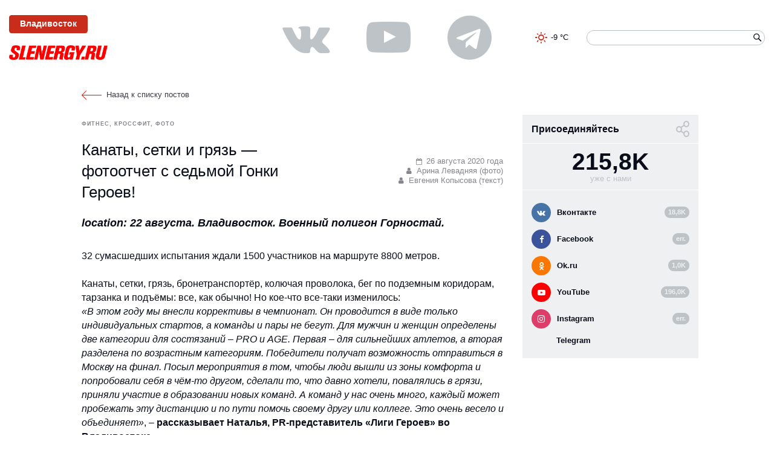

--- FILE ---
content_type: text/html; charset=UTF-8
request_url: https://slenergy.ru/news/post/1535-kanaty-setki-i-gryaz--fotootchet-s-sedmoy-gonki-geroev
body_size: 13492
content:
<!DOCTYPE html>
<html class="layout__html">
    <head>
        <title>Канаты, сетки и грязь — фотоотчет с седьмой Гонки Героев! | Новости (Владивосток)</title>
        <meta charset="utf-8" />
                <script>
            (function () {
                if (!window.aiger) window.aiger = {};
                if (!window.aiger.flex) window.aiger.flex = {};

                function makeDispatcher() {
                    var listeners = [];
                    var isReady = false;

                    function run(callback, args) {
                        try {
                            callback.apply(window, args);
                        } catch (e) {
                            if (console) {
                                console.error(e);
                            }
                        }
                    }

                    return {
                        listen: function(callback) {
                            if (!(callback instanceof Function)) {
                                return;
                            }

                            var args = Array.prototype.slice.call(arguments, 1);

                            if (isReady) {
                                run(callback, args);
                            } else {
                                listeners.push({callback: callback, arguments: args});
                            }
                        },
                        start: function() {
                            isReady = true;

                            for (var i = 0; i < listeners.length; ++i) {
                                run(listeners[i].callback, listeners[i].arguments);
                            }

                            listeners = [];
                        }
                    };
                }

                aiger.flex.ready = makeDispatcher();

                aiger.assetsReadyDispatcher = makeDispatcher();
                window.assetsReady = aiger.assetsReadyDispatcher.listen;
            })();
        </script>
        
		<script async src="/assets/site/flex.js?v=1" onload="aiger.flex.ready.listen(function() { var flex = aiger.flex.start({&quot;sizes&quot;:[1500,1300,1100,900,700,600,500,400,300],&quot;sizeClassPrefix&quot;:&quot;layout__max-w-&quot;,&quot;selector&quot;:&quot;[data-flex]&quot;,&quot;maxWidth&quot;:1446}); aiger.flex.reload = flex.reload; aiger.flex.update = flex.update; document.body.style.visibility = &quot;&quot; })" onerror="aiger.flex.ready.listen(function() { document.body.style.visibility = &quot;&quot; })"></script>
		<link rel="stylesheet" type="text/css" href="/assets/site/style.css"/>
		<link rel="stylesheet" type="text/css" href="//fonts.aiger.ru/css?family=Lato:100,100i,200,200i,300,300i,400,400i,500,500i,600,600i,700,700i,800,800i,900,900i&amp;display=swap"/>
		<link rel="stylesheet" type="text/css" href="https://cdn.jsdelivr.net/npm/font-awesome@4.7.0/css/font-awesome.min.css"/>
		<link rel="stylesheet" type="text/css" href="/assets/widgets/Buttons/IconsSet1.css"/>
		<link rel="stylesheet" type="text/css" href="https://cdn.jsdelivr.net/gh/erikflowers/weather-icons@2.0.10/css/weather-icons.min.css"/>
		<link rel="stylesheet" type="text/css" href="/assets/site/icons.css"/>
		<link rel="stylesheet" type="text/css" href="/assets/widgets/SearchForms/Form1.css"/>
		<link rel="stylesheet" type="text/css" href="/assets/modules/News/style.css"/>
		<link rel="stylesheet" type="text/css" href="https://cdn.jsdelivr.net/npm/fotorama@4.6.4/fotorama.css"/>
		<link rel="stylesheet" type="text/css" href="/assets/widgets/Galleries/common.css"/>
		<link rel="stylesheet" type="text/css" href="/assets/widgets/Socials/CommunitiesCounter1.css"/>
		<link rel="stylesheet" type="text/css" href="/assets/widgets/Socials/Share2.css"/>
		<link rel="stylesheet" type="text/css" href="/assets/widgets/Footers/Footer5.css"/>
		<style>
.layout__cs_1 {
	color: #090d1a;
	--color-text: #090d1a;
	--color-mid70: #3a3d48;
	--color-mid40: #84868c;
	--color-mid20: #bdc3c7;
	--color-mid05: #f2f3f4;
	--color-bg: #ffffff;
	--color-link: #c92c1b;
	--color-linkHover: #ad2617;
	--color-active: #c92c1b;
	--color-buttonBG: #c92c1b;
	--color-buttonText: #ffffff;
	--color-buttonHoverBG: #ad2617;
	--color-buttonHoverText: #ffffff;
	--color-textInputBG: #ffffff;
	--color-textInputBorder: #d4d4d4;
	--text-decoration-link: none;
	--text-decoration-linkHover: underline;
}
.layout__typo_1 h1, .layout__typo_1 .font-header1 {
	font-family: Lato, Geneva, Tahoma, sans-serif, -apple-system;
	line-height: 1.35;
}
.layout__typo_1 h2, .layout__typo_1 .font-header2 {
	font-family: Lato, Geneva, Tahoma, sans-serif, -apple-system;
}
.layout__typo_1 h3, .layout__typo_1 .font-header3 {
	font-family: Lato, Geneva, Tahoma, sans-serif, -apple-system;
	font-size: 18px;
	font-weight: bold;
}
.layout__typo_1 h4, .layout__typo_1 .font-header4 {
	font-size: 16px;
	font-weight: bold;
}
.layout__typo_1 .font-text {
	font-family: Lato, Geneva, Tahoma, sans-serif, -apple-system;
	font-size: 16px;
	line-height: 1.45;
}
.layout__typo_1, .layout__typo_1 .font-common {
	font-family: Lato, Geneva, Tahoma, sans-serif, -apple-system;
	font-size: 13px;
	line-height: 1.3;
}
@media (max-width: 384.99px) {
	.layout__typo_1 h1, .layout__typo_1 .font-header1 {
		font-size: 21px;
	}
	.layout__typo_1 h2, .layout__typo_1 .font-header2 {
		font-size: 20px;
	}
}
@media (min-width: 385px) and (max-width: 524.99px) {
	.layout__typo_1 h1, .layout__typo_1 .font-header1 {
		font-size: 22px;
	}
	.layout__typo_1 h2, .layout__typo_1 .font-header2 {
		font-size: 20px;
	}
}
@media (min-width: 525px) and (max-width: 699.99px) {
	.layout__typo_1 h1, .layout__typo_1 .font-header1 {
		font-size: 23px;
	}
	.layout__typo_1 h2, .layout__typo_1 .font-header2 {
		font-size: 21px;
	}
}
@media (min-width: 700px) and (max-width: 899.99px) {
	.layout__typo_1 h1, .layout__typo_1 .font-header1 {
		font-size: 25px;
	}
	.layout__typo_1 h2, .layout__typo_1 .font-header2 {
		font-size: 21px;
	}
}
@media (min-width: 900px) {
	.layout__typo_1 h1, .layout__typo_1 .font-header1 {
		font-size: 26px;
	}
	.layout__typo_1 h2, .layout__typo_1 .font-header2 {
		font-size: 22px;
	}
}
.layout__details_1 .button, .layout__details_1 .button\~details {
	border-radius: 0.3em;
	padding-bottom: 0.44999999999999996em;
	padding-top: 0.44999999999999996em;
	padding-right: 1.7em;
	padding-left: 1.7em;
}
.layout__details_1 .inputText, .layout__details_1 .inputText\~details {
	border-radius: 0.3em;
	border-width: 1px;
	padding-bottom: 0.4em;
	padding-top: 0.4em;
	padding-right: 0.7em;
	padding-left: 0.7em;
}
body {
	min-width: 320px;
}
.layout__notFullWidth, .content-pad {
	max-width: 1446px;
}
#layout__container_1 {
	margin: 0;
	text-align: left;
	--horizontal-align-justify-content: flex-start;
}
@media (max-width: 667.99px) {
	#layout__container_1 {
		padding: 15px 0;
	}
}
@media (min-width: 668px) and (max-width: 895.99px) {
	#layout__container_1 {
		padding: 0;
	}
}
@media (min-width: 896px) and (max-width: 1194.99px) {
	#layout__container_1 {
		padding: 15px 0;
	}
}
@media (min-width: 1195px) {
	#layout__container_1 {
		padding: 0;
	}
}
#layout__container_2 {
	background: var(--color-bg);
}
#layout__container_2 {
	margin: 0;
	text-align: left;
	--horizontal-align-justify-content: flex-start;
}
@media (max-width: 443.99px) {
	#layout__container_2 {
		padding: 0;
	}
}
@media (min-width: 444px) and (max-width: 667.99px) {
	#layout__container_2 {
		padding: 0 0 10px;
	}
}
@media (min-width: 668px) and (max-width: 1194.99px) {
	#layout__container_2 {
		padding: 10px 0;
	}
}
@media (min-width: 1195px) {
	#layout__container_2 {
		padding: 15px 0;
	}
}
@media (max-width: 443.99px) {
	#layout__columnizer_column_1 {
		text-align: left;
		--horizontal-align-justify-content: flex-start;
	}
}
@media (min-width: 444px) and (max-width: 667.99px) {
	#layout__columnizer_column_1 {
		text-align: left;
		--horizontal-align-justify-content: flex-start;
		width: 25%;
		-webkit-align-self: center;
		-ms-flex-item-align: center;
		-ms-grid-row-align: center;
		align-self: center;
	}
}
@media (min-width: 668px) and (max-width: 895.99px) {
	#layout__columnizer_column_1 {
		text-align: center;
		--horizontal-align-justify-content: center;
		width: 29.1667%;
		-webkit-align-self: center;
		-ms-flex-item-align: center;
		-ms-grid-row-align: center;
		align-self: center;
	}
}
@media (min-width: 896px) and (max-width: 1194.99px) {
	#layout__columnizer_column_1 {
		text-align: left;
		--horizontal-align-justify-content: flex-start;
		width: 36.6667%;
		-webkit-align-self: center;
		-ms-flex-item-align: center;
		-ms-grid-row-align: center;
		align-self: center;
	}
}
@media (min-width: 1195px) {
	#layout__columnizer_column_1 {
		text-align: left;
		--horizontal-align-justify-content: flex-start;
		width: 35%;
		-webkit-align-self: center;
		-ms-flex-item-align: center;
		-ms-grid-row-align: center;
		align-self: center;
	}
}
#layout__container_3 {
	margin: 0;
	text-align: center;
	--horizontal-align-justify-content: center;
}
@media (max-width: 443.99px) {
	#layout__container_3 {
		padding: 0 60px 10px;
	}
}
@media (min-width: 444px) and (max-width: 667.99px) {
	#layout__container_3 {
		padding: 0 0 0 10px;
	}
}
@media (min-width: 668px) and (max-width: 895.99px) {
	#layout__container_3 {
		padding: 0 25px;
	}
}
@media (min-width: 896px) and (max-width: 1194.99px) {
	#layout__container_3 {
		padding: 0 60px;
	}
}
@media (min-width: 1195px) {
	#layout__container_3 {
		padding: 10px 270px 10px 15px;
	}
}
@media (max-width: 443.99px) {
	#layout__columnizer_column_2 {
		text-align: left;
		--horizontal-align-justify-content: flex-start;
	}
}
@media (min-width: 444px) and (max-width: 667.99px) {
	#layout__columnizer_column_2 {
		text-align: center;
		--horizontal-align-justify-content: center;
		width: 50%;
		-webkit-align-self: center;
		-ms-flex-item-align: center;
		-ms-grid-row-align: center;
		align-self: center;
	}
}
@media (min-width: 668px) and (max-width: 895.99px) {
	#layout__columnizer_column_2 {
		text-align: center;
		--horizontal-align-justify-content: center;
		width: 41.6667%;
		-webkit-align-self: center;
		-ms-flex-item-align: center;
		-ms-grid-row-align: center;
		align-self: center;
	}
}
@media (min-width: 896px) and (max-width: 1194.99px) {
	#layout__columnizer_column_2 {
		text-align: center;
		--horizontal-align-justify-content: center;
		width: 26.6667%;
		-webkit-align-self: center;
		-ms-flex-item-align: center;
		-ms-grid-row-align: center;
		align-self: center;
	}
}
@media (min-width: 1195px) {
	#layout__columnizer_column_2 {
		text-align: left;
		--horizontal-align-justify-content: flex-start;
		width: 30%;
		-webkit-align-self: center;
		-ms-flex-item-align: center;
		-ms-grid-row-align: center;
		align-self: center;
	}
}
#layout__container_4 {
	margin: 0;
	padding: 0;
	text-align: center;
	--horizontal-align-justify-content: center;
}
@media (max-width: 443.99px) {
	#layout__columnizer_column_3 {
		text-align: left;
		--horizontal-align-justify-content: flex-start;
	}
}
@media (min-width: 444px) and (max-width: 667.99px) {
	#layout__columnizer_column_3 {
		text-align: left;
		--horizontal-align-justify-content: flex-start;
		width: 25%;
		-webkit-align-self: center;
		-ms-flex-item-align: center;
		-ms-grid-row-align: center;
		align-self: center;
	}
}
@media (min-width: 668px) and (max-width: 895.99px) {
	#layout__columnizer_column_3 {
		text-align: center;
		--horizontal-align-justify-content: center;
		width: 29.1667%;
		-webkit-align-self: center;
		-ms-flex-item-align: center;
		-ms-grid-row-align: center;
		align-self: center;
	}
}
@media (min-width: 896px) and (max-width: 1194.99px) {
	#layout__columnizer_column_3 {
		text-align: right;
		--horizontal-align-justify-content: flex-end;
		width: 36.6667%;
		-webkit-align-self: center;
		-ms-flex-item-align: center;
		-ms-grid-row-align: center;
		align-self: center;
	}
}
@media (min-width: 1195px) {
	#layout__columnizer_column_3 {
		text-align: right;
		--horizontal-align-justify-content: flex-end;
		width: 35%;
		-webkit-align-self: center;
		-ms-flex-item-align: center;
		-ms-grid-row-align: center;
		align-self: center;
	}
}
#layout__container_5 {
	margin: 0;
	text-align: left;
	--horizontal-align-justify-content: flex-start;
}
@media (max-width: 443.99px) {
	#layout__container_5 {
		padding: 0;
	}
}
@media (min-width: 444px) and (max-width: 667.99px) {
	#layout__container_5 {
		padding: 0 10px;
	}
}
@media (min-width: 668px) and (max-width: 1194.99px) {
	#layout__container_5 {
		padding: 0 25px;
	}
}
@media (min-width: 1195px) {
	#layout__container_5 {
		padding: 0 0 0 15px;
	}
}
@media (max-width: 443.99px) {
	#layout__columnizer_column_4 {
		display: none;
	}
}
@media (min-width: 444px) and (max-width: 667.99px) {
	#layout__columnizer_column_4 {
		text-align: left;
		--horizontal-align-justify-content: flex-start;
		width: 66.6667%;
		-webkit-align-self: flex-start;
		-ms-flex-item-align: start;
		align-self: flex-start;
	}
}
@media (min-width: 668px) and (max-width: 895.99px) {
	#layout__columnizer_column_4 {
		text-align: center;
		--horizontal-align-justify-content: center;
		width: 60%;
		-webkit-align-self: center;
		-ms-flex-item-align: center;
		-ms-grid-row-align: center;
		align-self: center;
	}
}
@media (min-width: 896px) and (max-width: 1194.99px) {
	#layout__columnizer_column_4 {
		display: none;
	}
}
@media (min-width: 1195px) {
	#layout__columnizer_column_4 {
		text-align: left;
		--horizontal-align-justify-content: flex-start;
		width: 25%;
		-webkit-align-self: center;
		-ms-flex-item-align: center;
		-ms-grid-row-align: center;
		align-self: center;
	}
}
#layout__container_6 {
	margin: 0;
	padding: 0;
}
@media (max-width: 667.99px) {
	#layout__container_6 {
		text-align: center;
		--horizontal-align-justify-content: center;
	}
}
@media (min-width: 668px) {
	#layout__container_6 {
		text-align: right;
		--horizontal-align-justify-content: flex-end;
	}
}
@media (max-width: 443.99px) {
	#layout__columnizer_column_5 {
		text-align: center;
		--horizontal-align-justify-content: center;
	}
}
@media (min-width: 444px) and (max-width: 667.99px) {
	#layout__columnizer_column_5 {
		text-align: center;
		--horizontal-align-justify-content: center;
		width: 33.3333%;
		-webkit-align-self: center;
		-ms-flex-item-align: center;
		-ms-grid-row-align: center;
		align-self: center;
	}
}
@media (min-width: 668px) and (max-width: 895.99px) {
	#layout__columnizer_column_5 {
		text-align: center;
		--horizontal-align-justify-content: center;
		width: 40%;
		-webkit-align-self: center;
		-ms-flex-item-align: center;
		-ms-grid-row-align: center;
		align-self: center;
	}
}
@media (min-width: 896px) and (max-width: 1194.99px) {
	#layout__columnizer_column_5 {
		text-align: left;
		--horizontal-align-justify-content: flex-start;
	}
}
@media (min-width: 1195px) {
	#layout__columnizer_column_5 {
		text-align: left;
		--horizontal-align-justify-content: flex-start;
		width: 75%;
		-webkit-align-self: flex-start;
		-ms-flex-item-align: start;
		align-self: flex-start;
	}
}
#layout__container_7 {
	margin: 0;
	padding: 0;
}
@media (max-width: 443.99px) {
	#layout__container_7 {
		text-align: right;
		--horizontal-align-justify-content: flex-end;
	}
}
@media (min-width: 444px) and (max-width: 667.99px) {
	#layout__container_7 {
		text-align: left;
		--horizontal-align-justify-content: flex-start;
	}
}
@media (min-width: 668px) and (max-width: 895.99px) {
	#layout__container_7 {
		text-align: right;
		--horizontal-align-justify-content: flex-end;
	}
}
@media (min-width: 896px) and (max-width: 1194.99px) {
	#layout__container_7 {
		text-align: center;
		--horizontal-align-justify-content: center;
	}
}
@media (min-width: 1195px) {
	#layout__container_7 {
		text-align: left;
		--horizontal-align-justify-content: flex-start;
	}
}
#layout__columnizer_1 {
	display: -webkit-box;
	display: -webkit-flex;
	display: -ms-flexbox;
	display: flex;
	-webkit-flex-wrap: nowrap;
	-ms-flex-wrap: nowrap;
	flex-wrap: nowrap;
	-webkit-box-direction: normal;
}
@media (max-width: 443.99px) {
	#layout__columnizer_1 {
		-webkit-box-orient: vertical;
		-webkit-flex-flow: column;
		-ms-flex-flow: column;
		flex-flow: column;
	}
}
@media (min-width: 444px) and (max-width: 895.99px) {
	#layout__columnizer_1 {
		-webkit-box-orient: horizonal;
		-webkit-flex-flow: row;
		-ms-flex-flow: row;
		flex-flow: row;
	}
}
@media (min-width: 896px) and (max-width: 1194.99px) {
	#layout__columnizer_1 {
		-webkit-box-orient: vertical;
		-webkit-flex-flow: column;
		-ms-flex-flow: column;
		flex-flow: column;
	}
}
@media (min-width: 1195px) {
	#layout__columnizer_1 {
		-webkit-box-orient: horizonal;
		-webkit-flex-flow: row;
		-ms-flex-flow: row;
		flex-flow: row;
	}
}
#layout__columnizer_2 {
	display: -webkit-box;
	display: -webkit-flex;
	display: -ms-flexbox;
	display: flex;
	-webkit-flex-wrap: nowrap;
	-ms-flex-wrap: nowrap;
	flex-wrap: nowrap;
	-webkit-box-direction: normal;
}
@media (max-width: 443.99px) {
	#layout__columnizer_2 {
		-webkit-box-orient: vertical;
		-webkit-flex-flow: column;
		-ms-flex-flow: column;
		flex-flow: column;
	}
}
@media (min-width: 444px) {
	#layout__columnizer_2 {
		-webkit-box-orient: horizonal;
		-webkit-flex-flow: row;
		-ms-flex-flow: row;
		flex-flow: row;
	}
}
#layout__container_8 {
	margin: 0;
	text-align: left;
	--horizontal-align-justify-content: flex-start;
}
@media (max-width: 443.99px) {
	#layout__container_8 {
		padding: 15px 15px 0;
	}
}
@media (min-width: 444px) and (max-width: 667.99px) {
	#layout__container_8 {
		padding: 15px 15px 13px;
	}
}
@media (min-width: 668px) and (max-width: 895.99px) {
	#layout__container_8 {
		padding: 15px;
	}
}
@media (min-width: 896px) and (max-width: 1194.99px) {
	#layout__container_8 {
		padding: 20px 20px 0;
	}
}
@media (min-width: 1195px) {
	#layout__container_8 {
		padding: 15px 120px 0;
	}
}
#layout__container_9 {
	margin: 0;
	text-align: left;
	--horizontal-align-justify-content: flex-start;
}
@media (max-width: 667.99px) {
	#layout__container_9 {
		padding: 0;
	}
}
@media (min-width: 668px) and (max-width: 895.99px) {
	#layout__container_9 {
		padding: 0 4px 0 0;
	}
}
@media (min-width: 896px) and (max-width: 1194.99px) {
	#layout__container_9 {
		padding: 0;
	}
}
@media (min-width: 1195px) {
	#layout__container_9 {
		padding: 0 105px;
	}
}
#layout__columnizer_column_6 {
	text-align: left;
	--horizontal-align-justify-content: flex-start;
	-webkit-align-self: flex-start;
	-ms-flex-item-align: start;
	align-self: flex-start;
}
@media (max-width: 667.99px) {
	#layout__columnizer_column_6 {
		width: 100%;
	}
}
@media (min-width: 668px) and (max-width: 1194.99px) {
	#layout__columnizer_column_6 {
		width: 75%;
	}
}
@media (min-width: 1195px) {
	#layout__columnizer_column_6 {
		width: 70%;
	}
}
#layout__container_10 {
	margin: 0;
	text-align: left;
	--horizontal-align-justify-content: flex-start;
}
@media (max-width: 443.99px) {
	#layout__container_10 {
		padding: 15px 15px 20px;
	}
}
@media (min-width: 444px) and (max-width: 667.99px) {
	#layout__container_10 {
		padding: 15px 28px 20px;
	}
}
@media (min-width: 668px) and (max-width: 895.99px) {
	#layout__container_10 {
		padding: 19px 9px 20px 13px;
	}
}
@media (min-width: 896px) and (max-width: 1194.99px) {
	#layout__container_10 {
		padding: 20px;
	}
}
@media (min-width: 1195px) {
	#layout__container_10 {
		padding: 15px 0 15px 15px;
	}
}
#layout__columnizer_column_7 {
	text-align: left;
	--horizontal-align-justify-content: flex-start;
}
@media (min-width: 668px) and (max-width: 1194.99px) {
	#layout__columnizer_column_7 {
		width: 66.6667%;
		-webkit-align-self: flex-start;
		-ms-flex-item-align: start;
		align-self: flex-start;
	}
}
@media (min-width: 1195px) {
	#layout__columnizer_column_7 {
		width: 57.1429%;
		-webkit-align-self: flex-start;
		-ms-flex-item-align: start;
		align-self: flex-start;
	}
}
@media (max-width: 667.99px) {
	#layout__columnizer_column_8 {
		text-align: left;
		--horizontal-align-justify-content: flex-start;
	}
}
@media (min-width: 668px) and (max-width: 1194.99px) {
	#layout__columnizer_column_8 {
		text-align: right;
		--horizontal-align-justify-content: flex-end;
		width: 33.3333%;
		-webkit-align-self: flex-start;
		-ms-flex-item-align: start;
		align-self: flex-start;
	}
}
@media (min-width: 1195px) {
	#layout__columnizer_column_8 {
		text-align: right;
		--horizontal-align-justify-content: flex-end;
		width: 42.8571%;
		-webkit-align-self: center;
		-ms-flex-item-align: center;
		-ms-grid-row-align: center;
		align-self: center;
	}
}
#layout__columnizer_3 {
	display: -webkit-box;
	display: -webkit-flex;
	display: -ms-flexbox;
	display: flex;
	-webkit-flex-wrap: nowrap;
	-ms-flex-wrap: nowrap;
	flex-wrap: nowrap;
	-webkit-box-direction: normal;
}
@media (max-width: 667.99px) {
	#layout__columnizer_3 {
		-webkit-box-orient: vertical;
		-webkit-flex-flow: column;
		-ms-flex-flow: column;
		flex-flow: column;
	}
}
@media (min-width: 668px) {
	#layout__columnizer_3 {
		-webkit-box-orient: horizonal;
		-webkit-flex-flow: row;
		-ms-flex-flow: row;
		flex-flow: row;
	}
}
#layout__container_11 {
	margin: 0;
	padding: 0;
}
@media (max-width: 1194.99px) {
	#layout__container_11 {
		text-align: center;
		--horizontal-align-justify-content: center;
	}
}
@media (min-width: 1195px) {
	#layout__container_11 {
		text-align: left;
		--horizontal-align-justify-content: flex-start;
	}
}
@media (max-width: 667.99px) {
	#layout__columnizer_column_9 {
		display: none;
	}
}
@media (min-width: 668px) and (max-width: 1194.99px) {
	#layout__columnizer_column_9 {
		text-align: left;
		--horizontal-align-justify-content: flex-start;
		width: 25%;
		-webkit-align-self: flex-start;
		-ms-flex-item-align: start;
		align-self: flex-start;
	}
}
@media (min-width: 1195px) {
	#layout__columnizer_column_9 {
		text-align: left;
		--horizontal-align-justify-content: flex-start;
		width: 30%;
		-webkit-align-self: flex-start;
		-ms-flex-item-align: start;
		align-self: flex-start;
	}
}
.layout__cs_2 {
	color: #090d1a;
	--color-text: #090d1a;
	--color-mid70: #3a3d48;
	--color-mid40: #84868c;
	--color-mid20: #bdc3c7;
	--color-mid05: #e4e7e9;
	--color-bg: #eef0f1;
	--color-link: #c92c1b;
	--color-linkHover: #ad2617;
	--color-active: #c92c1b;
	--color-buttonBG: #c92c1b;
	--color-buttonText: #ffffff;
	--color-buttonHoverBG: #ad2617;
	--color-buttonHoverText: #ffffff;
	--color-textInputBG: transparent;
	--color-textInputBorder: transparent;
	--text-decoration-link: none;
	--text-decoration-linkHover: underline;
}
#layout__container_12 {
	text-align: left;
	--horizontal-align-justify-content: flex-start;
}
@media (max-width: 895.99px) {
	#layout__container_12 {
		margin: 17px 2px 0;
		padding: 0;
	}
}
@media (min-width: 896px) and (max-width: 1194.99px) {
	#layout__container_12 {
		margin: 0 20px 0 10px;
		padding: 20px 0 0;
	}
}
@media (min-width: 1195px) {
	#layout__container_12 {
		margin: 0 20px 0 10px;
		padding: 15px 0 0;
	}
}
#layout__columnizer_4 {
	display: -webkit-box;
	display: -webkit-flex;
	display: -ms-flexbox;
	display: flex;
	-webkit-flex-wrap: nowrap;
	-ms-flex-wrap: nowrap;
	flex-wrap: nowrap;
	-webkit-box-orient: horizonal;
	-webkit-box-direction: normal;
	-webkit-flex-flow: row;
	-ms-flex-flow: row;
	flex-flow: row;
}
#layout__container_13 {
	margin: 0;
	text-align: left;
	--horizontal-align-justify-content: flex-start;
}
@media (max-width: 443.99px) {
	#layout__container_13 {
		padding: 15px 30px;
	}
}
@media (min-width: 444px) and (max-width: 1194.99px) {
	#layout__container_13 {
		padding: 15px 100px;
	}
}
@media (min-width: 1195px) {
	#layout__container_13 {
		padding: 15px 120px;
	}
}
#layout__container_14 {
	background: #eef0f1;
}
#layout__container_14 {
	margin: 0;
}
@media (max-width: 895.99px) {
	#layout__container_14_inner {
		padding: 40px 20px 60px;
		text-align: left;
		--horizontal-align-justify-content: flex-start;
	}
}
@media (min-width: 896px) and (max-width: 1194.99px) {
	#layout__container_14_inner {
		padding: 40px 20px 15px;
		text-align: center;
		--horizontal-align-justify-content: center;
	}
}
@media (min-width: 1195px) {
	#layout__container_14_inner {
		padding: 45px 135px 15px;
		text-align: center;
		--horizontal-align-justify-content: center;
	}
}
#layout__container_15 {
	background: #eef0f1;
}
#layout__container_15 {
	margin: 0;
}
#layout__container_15_inner {
	text-align: left;
	--horizontal-align-justify-content: flex-start;
}
@media (max-width: 443.99px) {
	#layout__container_15_inner {
		padding: 20px 15px;
	}
}
@media (min-width: 444px) and (max-width: 667.99px) {
	#layout__container_15_inner {
		padding: 16px 20px;
	}
}
@media (min-width: 668px) and (max-width: 895.99px) {
	#layout__container_15_inner {
		padding: 15px 20px;
	}
}
@media (min-width: 896px) and (max-width: 1194.99px) {
	#layout__container_15_inner {
		padding: 20px 20px 60px;
	}
}
@media (min-width: 1195px) {
	#layout__container_15_inner {
		padding: 15px 120px 60px;
	}
}
.layout__cs_3 {
	color: #090d1a;
	--color-text: #090d1a;
	--color-mid70: #3a3d48;
	--color-mid40: #84868c;
	--color-mid20: #bdc3c7;
	--color-mid05: #f2f3f4;
	--color-bg: #ffffff;
	--color-link: #090d1a;
	--color-linkHover: #ad2617;
	--color-active: #c92c1b;
	--color-buttonBG: #c92c1b;
	--color-buttonText: #ffffff;
	--color-buttonHoverBG: #ad2617;
	--color-buttonHoverText: #ffffff;
	--color-textInputBG: transparent;
	--color-textInputBorder: transparent;
	--text-decoration-link: none;
	--text-decoration-linkHover: underline;
}
#layout__container_16 {
	background: #ffffff;
}
#layout__container_16 {
	margin: 0;
	padding: 0;
	text-align: left;
	--horizontal-align-justify-content: flex-start;
}
		</style>
		<style>
.footer5__menu {
    font-weight: bold !important;
}

.menu1__desktop_current {
    color: #c92c1b !important;
    border-top: 0.867em !important;
    padding-top: 0.867em !important;
}
		</style><script async src="https://www.googletagmanager.com/gtag/js?id=G-VKP6ERKP4L&l=dataLayerAnalytics"></script>    <script>
		(function () {
            window.dataLayerAnalytics = window.dataLayerAnalytics || [];
            window.gtag = function () { dataLayerAnalytics.push(arguments); }
            gtag('js', new Date());

            var ids = ["G-VKP6ERKP4L"];
            for (var i = 0; i < ids.length; ++i) {
                gtag('config', ids[i]);
            }
		})();
    </script>
    			<script>
				if (navigator.platform && /iPad|iPhone|iPod/.test(navigator.platform)) {
					document.head.querySelector('meta[name="viewport"]').content += ', maximum-scale=1';
				}
			</script>
            <meta name="viewport" content="width=device-width, initial-scale=1" />
		<meta name="apple-mobile-web-app-capable" content="yes" />
		<link rel="shortcut icon" href="https://storage.yandexcloud.net/slenergy.ru/uploads/common/2017/05/25/388308_187305404695844_754400750_n-40502007817.jpg" />
		<meta name="title" content="Канаты, сетки и грязь — фотоотчет с седьмой Гонки Героев!" />
		<meta name="twitter:title" property="og:title" content="Канаты, сетки и грязь — фотоотчет с седьмой Гонки Героев!" />
		<meta name="description" content="location: 22 августа. Владивосток. Военный полигон Горностай." />
		<meta name="twitter:description" property="og:description" content="location: 22 августа. Владивосток. Военный полигон Горностай." />
		<link rel="image_src" href="https://storage.yandexcloud.net/slenergy.ru/uploads/common/2020/08/26/006069d3-c74e-4125-bec9-0768a73e6289-757135cab28f.jpg" />
		<meta name="twitter:image" property="og:image" content="https://storage.yandexcloud.net/slenergy.ru/uploads/common/2020/08/26/006069d3-c74e-4125-bec9-0768a73e6289-757135cab28f.jpg" />
		<link rel="canonical" href="https://slenergy.ru/news/post/1535-kanaty-setki-i-gryaz--fotootchet-s-sedmoy-gonki-geroev" />
		<meta property="og:url" content="https://slenergy.ru/news/post/1535-kanaty-setki-i-gryaz--fotootchet-s-sedmoy-gonki-geroev" />
		<meta property="og:type" content="article" />
		<meta name="twitter:card" content="summary_large_image" />
		    </head>

    <body id="root" class="layout__body layout__cs_1 layout__typo_1 layout__details_1" data-flex>
                <script>
            if (document.body) {
                document.body.style.visibility = 'hidden';

                // На случай, если грузится слишком долго (вполне реально, что скрипт ниже выполнится позже чем через 2 секунды)
				setTimeout(function() {
                    document.body.style.visibility = '';
                    aiger.flex.ready.start();
				}, 2000);
            }
        </script>

                <div class="layout__main layout__box">
            <div id="layout__container_1" class="layout__box" data-flex>
<div id="layout__container_2" class="layout__box" data-flex>
<div class=" layout__notFullWidth" id="layout__columnizer_2">
<div class="layout__box" id="layout__columnizer_column_1" data-flex>
<div class="content-pad" id="widget_1">
	<a href="/"><span class="button~details" style="color: var(--color-bg); background: var(--color-buttonBG); border-color: transparent; font-weight: bold; padding-left: 1.2em; padding-right: 1.2em; border-width: 1px;">Владивосток</span></a></div>
	<script>
		(function() {
			var button = document.querySelector("#widget_1 .button\\~details");
			var notHoverStyle = {"color":"var(--color-bg)","background":"var(--color-buttonBG)","border-color":"transparent"};
			var hoverStyle = {"color":"var(--color-bg)","background":"var(--color-buttonBG)","border-color":"transparent"};

			button.addEventListener('mouseenter', function() {
				switchView(hoverStyle);
			});

			button.addEventListener('mouseleave', function() {
				switchView(notHoverStyle);
			});

			function switchView(styles) {
				Object.keys(styles).forEach(function(propName) {
					button.style[propName] = styles[propName];
				});
			}
		})();
	</script>
	

<div id="layout__container_3" class="layout__box" data-flex>
<div >
    <a href="/" >
    <div class="picture__imageWrapper" style="line-height: 0;">
                <img
            src="https://storage.yandexcloud.net/slenergy.ru/uploads/assets/2019/06/27/logo2-910531e1b1a9.png"
                        style="max-width: 100%; object-fit: cover;"
        />
    </div>
    </a></div>

</div>
</div>
<div class="layout__box" id="layout__columnizer_column_2" data-flex>
<div id="layout__container_4" class="layout__box" data-flex>
<div class="content-pad">
    <ul class="iconsSet1" style="margin: -0.84em 0 0 -0.84em; font-size: 561.78%; --widget-color: var(--color-mid20); --widget-hover-color: var(--color-linkHover);" id="widget_3">
                    <li style="margin: 0.84em 0 0 0.84em;">
                <a
                    href="https://vk.com/slenergy_vl"
                    target="_blank"                    class="fa fa-vk"
                >
                                    </a>
            </li>
                        <li style="margin: 0.84em 0 0 0.84em;">
                <a
                    href="https://www.youtube.com/user/slenergyextreme"
                    target="_blank"                    class="fa fa-youtube-play"
                >
                                    </a>
            </li>
                        <li style="margin: 0.84em 0 0 0.84em;">
                <a
                    href="https://t.me/slenergy_vl"
                    target="_blank"                    class="fa fa-telegram"
                >
                                    </a>
            </li>
                </ul>
</div>

</div>
</div>
<div class="layout__box" id="layout__columnizer_column_3" data-flex>
<div id="layout__container_5" class="layout__box" data-flex>
<div class="" id="layout__columnizer_1">
<div class="layout__box" id="layout__columnizer_column_4" data-flex>
<div id="layout__container_6" class="layout__box" data-flex>
<div class="content-pad">
    <span class="font-common" style="margin: 0 0 0 -0.5em; padding: 0; color: var(--color-text);"><span style="display: inline-block; vertical-align: middle; margin-left: 0.5em; line-height: 1; color: var(--color-active);"><i class="wi wi-day-sunny" style="font-size: 140%;"></i></span><span style="display: inline-block; vertical-align: middle; margin-left: 0.5em;">-9 °C</span></span></div>

</div>
</div>
<div class="layout__box" id="layout__columnizer_column_5" data-flex>
<div id="layout__container_7" class="layout__box" data-flex>
<div
    class="searchForm1 content-pad"
    id="widget_5"
    style="font-size: 104.25%; color: var(--color-text);"
>
    <form
        action="/search"
        class="searchForm1__form searchForm1__form-button-right"
    >
        <input
            type="search"
            name="q"
            value=""
            placeholder=""
            style="height: 1.8599999999999999em; padding: 0.23em 2.19em 0.23em 0.83em; border-radius: 0.9299999999999999em; border-color: var(--color-mid20); background-color: var(--color-bg);"
        />
        <button
            class="searchForm1__form_button icon icon__search"
            style="right: 0.9299999999999999em;"
            title="Искать"
        ></button>
    </form>

    <a
        href="/search"
        class="searchForm1__mobileButton icon icon__search"
        title="Поиск"
    ></a>
</div>
    <div class="searchForm1__mobile" id="widget_5__mobile">
        <a href="#" class="searchForm1__mobile_close icon icon__cross" title="Закрыть"></a>

        <form
            action="/search"
            class="searchForm1__mobile_form searchForm1__mobile_form-button-right"
        >
            <input
                type="search"
                name="q"
                value=""
                placeholder=""
            >
            <button class="icon icon__search" title="Искать"></button>
        </form>
    </div>


    <script>
        assetsReady(function() {
            function hookEvent( element, type, listener ) {
                if ( element.addEventListener )
                    element.addEventListener( type, listener, false );
                else if ( element.attachEvent )
                    element.attachEvent( 'on' + type, listener );
            }

            function addClass( element, className ) {
                element.className = element.className
                    .split( ' ' )
                    .concat([ className ])
                    .join( ' ' );
            }

            function removeClass( element, className ) {
                element.className = element.className
                    .split( ' ' )
                    .filter( function( aClass ) { return aClass !== className })
                    .join( ' ' );
            }


            var isOpen = false,
                box = document.querySelector( "#widget_5" ),
                mobileForm = document.querySelector( "#widget_5__mobile" ),
                mobileFormOpenButtons = box.querySelectorAll( '.searchForm1__mobileButton' ),
                mobileFormCloseButtons = mobileForm.querySelectorAll( '.searchForm1__mobile_close' ),
                mobileFormInput = mobileForm.querySelector( '.searchForm1__mobile_form input' );

            function open() {
                if ( isOpen )
                    return;

                isOpen = true;
                addClass( document.querySelector( 'body' ), 'searchForm1__noScroll' );
                addClass( mobileForm, 'searchForm1__mobile-open' );
                mobileFormInput.focus();
            }

            function close() {
                if ( !isOpen )
                    return;

                isOpen = false;
                removeClass( document.querySelector( 'body' ), 'searchForm1__noScroll' );
                removeClass( mobileForm, 'searchForm1__mobile-open' );
            }

            for ( var i = 0; i < mobileFormOpenButtons.length; ++i )
                hookEvent( mobileFormOpenButtons[ i ], 'click', function( event ) {
                    event.preventDefault();
                    open();
                });

            for ( i = 0; i < mobileFormCloseButtons.length; ++i )
                hookEvent( mobileFormCloseButtons[ i ], 'click', function( event ) {
                    event.preventDefault();
                    close();
                });

            // Закрытие окна при нажатии Esc
            hookEvent( window, 'keydown', function( event )
            {
                if ( !isOpen )
                    return;

                if ( event.keyCode === 27 && !event.altKey && !event.ctrlKey && !event.metaKey && !event.shiftKey ) {
                    event.preventDefault();
                    close();
                }
            });

        });
    </script>
    
</div>
</div>
</div>
</div>
</div>
</div>
</div>
</div>

<div id="layout__container_8" class="layout__box layout__notFullWidth" data-flex>
<nav class="content-pad" style="color: var(--color-mid70);">
    <a
        href="/news/"                rel="nofollow"
        class="news__iconlink"
    >
        <i class="icon icon__longArrow-left"></i>
        <span>Назад к списку постов</span>
    </a>
</nav>

</div>

<div id="layout__container_9" class="layout__box layout__notFullWidth" data-flex>
<div class="" id="layout__columnizer_4">
<div class="layout__box" id="layout__columnizer_column_6" data-flex>
<div id="layout__container_10" class="layout__box" data-flex>
    <div class="content-pad">
        <ul class="news__tags2" >
            <!-- Антипробел
             --><li >
                    <a href="/news/?tag[1]=%D0%A4%D0%B8%D1%82%D0%BD%D0%B5%D1%81%2C+%D0%BA%D1%80%D0%BE%D1%81%D1%81%D1%84%D0%B8%D1%82">
                        Фитнес, кроссфит<!-- Антипробел
                 --></a><!-- Антипробел
             --></li><!-- Антипробел
             --><!-- Антипробел
             --><li >
                    <a href="/news/?tag[2]=%D0%A4%D0%BE%D1%82%D0%BE">
                        Фото<!-- Антипробел
                 --></a><!-- Антипробел
             --></li><!-- Антипробел
             -->        </ul>
    </div>
    

<div class="" id="layout__columnizer_3">
<div class="layout__box" id="layout__columnizer_column_7" data-flex>
<div class="content-pad"><h1 class="font-header1" style="margin: 0; color: var(--color-text);">Канаты, сетки и грязь — фотоотчет с седьмой Гонки Героев!</h1></div><input type="hidden" name="WUEAwAAFH3/+z5OO" value="1535" />
</div>
<div class="layout__box" id="layout__columnizer_column_8" data-flex>
    <div class="content-pad">
        <div class="news__authors2" >
                            <time
                    class="news__list1_date"
                    datetime="2020-08-26T12:29:00+10:00"
                                    >
                    <i class="fa fa-calendar-o"></i>
                    26 августа 2020 года                </time>
                                <div>
                    <i class="fa fa-user"></i>
                    Арина Левадняя                                             (фото)
                                    </div>
                                <div>
                    <i class="fa fa-user"></i>
                    Евгения Копысова                                            (текст)
                                    </div>
                        </div>
    </div>
    
</div>
</div>

<div
	class="content-pad font-text layout__textbox"
	style="font-size: 18px; font-style: italic;"
	>
	<p><strong><em>location: 22 августа. Владивосток. Военный полигон Горностай.</em></strong> </p></div>


<article class="content-pad layout__textbox font-text"><article><p>32 сумасшедших испытания ждали 1500 участников на маршруте 8800 метров.<br><br>Канаты, сетки, грязь, бронетранспортёр, колючая проволока, бег по подземным коридорам, тарзанка и подъёмы: все, как обычно! Но кое-что все-таки изменилось:<br><em>«В этом году мы внесли коррективы в чемпионат. Он проводится в виде только индивидуальных стартов, а команды и пары не бегут. Для мужчин и женщин определены две категории для состязаний – PRO и AGE. Первая – для сильнейших атлетов, а вторая разделена по возрастным категориям. Победители получат возможность отправиться в Москву на финал. Посыл мероприятия в том, чтобы люди вышли из зоны комфорта и попробовали себя в чём-то другом, сделали то, что давно хотели, повалялись в грязи, приняли участие в образовании новых команд. А команд у нас очень много, каждый может пробежать эту дистанцию и по пути помочь своему другу или коллеге. Это очень весело и объединяет»</em>, –&nbsp;<strong>рассказывает Наталья, PR-представитель «Лиги Героев» во Владивостоке.<br></strong><br><br></p><hr><p><br></p></article><article><p>А что там с результатами?<br><br>Категория PRO (мужчины):<br>1 место – Роман Исаев (00:45:04);<br>2 место– Илья Иванов (00:46:21);<br>3 место– Иван Чикалин (00:48:52).<br><br>Категория PRO (женщины):<br>1 место– Василиса Салихова (01:19:32).<br><br>Категория AGE 18-29 лет (мужчины):<br>1 место– Сергей Пыляев (00:52:17);<br>2 место– Владимир Зарипов (00:57:41);<br>3 место– Николай Некрылов (01:00:39).<br><br>Категория AGE 18-29 лет (женщины):<br>1 место– Ксения Феоктистова (01:36:20).</p></article></article>


<hr style="padding: 0; margin: 0; background: none; border: none; height: 20px;"  />

<div id="layout__container_11" class="layout__box" data-flex>
<div class="content-pad" id="widget_13">
            <span style="color: var(--color-mid40);">Загрузка...</span>
    </div>

<script>
    assetsReady(function() {
        var element = document.querySelector("#widget_13");

        element.driver = new aiger.galleries.Gallery2(element, {"items":[{"title":"","type":"image","src":"https:\/\/storage.yandexcloud.net\/slenergy.ru\/uploads\/common\/2020\/08\/26\/2e8dccd9-73d7-4db2-9e32-f5e3201765bc-595e85bc1cac.jpg","bigThumb":"https:\/\/storage.yandexcloud.net\/slenergy.ru\/uploads\/common\/2020\/08\/26\/2e8dccd9-73d7-4db2-9e32-f5e3201765bc-595e85bc1cac.jpg","thumb":"https:\/\/storage.yandexcloud.net\/slenergy.ru\/uploads\/common\/2020\/08\/26\/2e8dccd9-73d7-4db2-9e32-f5e3201765bc-6580943fe5a2.jpg"},{"title":"","type":"image","src":"https:\/\/storage.yandexcloud.net\/slenergy.ru\/uploads\/common\/2020\/08\/26\/0662dae6-c471-4f4d-8338-adad6d0867e9-8fad430771f4.jpg","bigThumb":"https:\/\/storage.yandexcloud.net\/slenergy.ru\/uploads\/common\/2020\/08\/26\/0662dae6-c471-4f4d-8338-adad6d0867e9-8fad430771f4.jpg","thumb":"https:\/\/storage.yandexcloud.net\/slenergy.ru\/uploads\/common\/2020\/08\/26\/0662dae6-c471-4f4d-8338-adad6d0867e9-d8d881531c3a.jpg"},{"title":"","type":"image","src":"https:\/\/storage.yandexcloud.net\/slenergy.ru\/uploads\/common\/2020\/08\/26\/006069d3-c74e-4125-bec9-0768a73e6289-a74b9ed20a93.jpg","bigThumb":"https:\/\/storage.yandexcloud.net\/slenergy.ru\/uploads\/common\/2020\/08\/26\/006069d3-c74e-4125-bec9-0768a73e6289-a74b9ed20a93.jpg","thumb":"https:\/\/storage.yandexcloud.net\/slenergy.ru\/uploads\/common\/2020\/08\/26\/006069d3-c74e-4125-bec9-0768a73e6289-a85e34fa65e2.jpg"},{"title":"","type":"image","src":"https:\/\/storage.yandexcloud.net\/slenergy.ru\/uploads\/common\/2020\/08\/26\/photo5343843673584021666-b1d2e16728ea.jpg","bigThumb":"https:\/\/storage.yandexcloud.net\/slenergy.ru\/uploads\/common\/2020\/08\/26\/photo5343843673584021666-b1d2e16728ea.jpg","thumb":"https:\/\/storage.yandexcloud.net\/slenergy.ru\/uploads\/common\/2020\/08\/26\/photo5343843673584021666-a7fbbd7c7ef0.jpg"},{"title":"","type":"image","src":"https:\/\/storage.yandexcloud.net\/slenergy.ru\/uploads\/common\/2020\/08\/26\/photo5343843673584021667-d0e621c4172c.jpg","bigThumb":"https:\/\/storage.yandexcloud.net\/slenergy.ru\/uploads\/common\/2020\/08\/26\/photo5343843673584021667-d0e621c4172c.jpg","thumb":"https:\/\/storage.yandexcloud.net\/slenergy.ru\/uploads\/common\/2020\/08\/26\/photo5343843673584021667-b8124654d584.jpg"},{"title":"","type":"image","src":"https:\/\/storage.yandexcloud.net\/slenergy.ru\/uploads\/common\/2020\/08\/26\/photo5343843673584021668-c312f27bc2da.jpg","bigThumb":"https:\/\/storage.yandexcloud.net\/slenergy.ru\/uploads\/common\/2020\/08\/26\/photo5343843673584021668-c312f27bc2da.jpg","thumb":"https:\/\/storage.yandexcloud.net\/slenergy.ru\/uploads\/common\/2020\/08\/26\/photo5343843673584021668-6f9ce8283ba3.jpg"},{"title":"","type":"image","src":"https:\/\/storage.yandexcloud.net\/slenergy.ru\/uploads\/common\/2020\/08\/26\/photo5343843673584021669-b7a003566d62.jpg","bigThumb":"https:\/\/storage.yandexcloud.net\/slenergy.ru\/uploads\/common\/2020\/08\/26\/photo5343843673584021669-b7a003566d62.jpg","thumb":"https:\/\/storage.yandexcloud.net\/slenergy.ru\/uploads\/common\/2020\/08\/26\/photo5343843673584021669-e5ca221cc932.jpg"},{"title":"","type":"image","src":"https:\/\/storage.yandexcloud.net\/slenergy.ru\/uploads\/common\/2020\/08\/26\/photo5343843673584021670-8f1d3c08b0de.jpg","bigThumb":"https:\/\/storage.yandexcloud.net\/slenergy.ru\/uploads\/common\/2020\/08\/26\/photo5343843673584021670-8f1d3c08b0de.jpg","thumb":"https:\/\/storage.yandexcloud.net\/slenergy.ru\/uploads\/common\/2020\/08\/26\/photo5343843673584021670-53237eb46619.jpg"},{"title":"","type":"image","src":"https:\/\/storage.yandexcloud.net\/slenergy.ru\/uploads\/common\/2020\/08\/26\/photo5343843673584021671-1c22376cfcf8.jpg","bigThumb":"https:\/\/storage.yandexcloud.net\/slenergy.ru\/uploads\/common\/2020\/08\/26\/photo5343843673584021671-1c22376cfcf8.jpg","thumb":"https:\/\/storage.yandexcloud.net\/slenergy.ru\/uploads\/common\/2020\/08\/26\/photo5343843673584021671-957d92afe864.jpg"},{"title":"","type":"image","src":"https:\/\/storage.yandexcloud.net\/slenergy.ru\/uploads\/common\/2020\/08\/26\/photo5343843673584021672-8f1b7c06a477.jpg","bigThumb":"https:\/\/storage.yandexcloud.net\/slenergy.ru\/uploads\/common\/2020\/08\/26\/photo5343843673584021672-8f1b7c06a477.jpg","thumb":"https:\/\/storage.yandexcloud.net\/slenergy.ru\/uploads\/common\/2020\/08\/26\/photo5343843673584021672-0acc418f28fc.jpg"}],"reverseOrder":false,"maxAmount":10,"firstBig":false,"autoplayFirstBig":false,"loopFirstBig":false,"hoverZoomCoefficient":null,"thumbHeight":0.65,"thumbBaseColumnsCount":5,"thumbContain":false,"showCounterLabel":false,"showCounterOnFullScreen":false,"fullScreenTitlePosition":"bottomCenter","titleFont":null,"titleColor":"var(--color-text)","autoplay":null,"usePaginator":false,"paginatorPagesNearActive":2,"emptyLabel":"\u0413\u0430\u043b\u0435\u0440\u0435\u044f \u043f\u0443\u0441\u0442\u0430","moreItemsLabel":"\u0415\u0449\u0451 %AMOUNT%","prevLabel":"\u041d\u0430\u0437\u0430\u0434","nextLabel":"\u0412\u043f\u0435\u0440\u0451\u0434","noFullScreen":false,"bigImageMaxWidth":"100%","bigImageMaxHeight":"46em"});
    });
</script>

</div>

<hr style="padding: 0; margin: 0; background: none; border: none; height: 20px;"  />
</div>
</div>
<div class="layout__box" id="layout__columnizer_column_9" data-flex>
<div id="layout__container_12" class="layout__box layout__cs_2" data-flex>
<section class="communities-counter1 communities-counter1__-withBackground">
            <div
            class="communities-counter1__block content-pad"
                                >
            <header class="communities-counter1__header">
                <div class="communities-counter1__header_title font-text">
                    Присоединяйтесь                </div>
                                    <div class="communities-counter1__header_icon" >
                        <img src="https://storage.yandexcloud.net/slenergy.ru/uploads/assets/2016/04/13/Social group icon.png" alt="">
                    </div>
                                </header>
        </div>
                <div
            class="communities-counter1__block content-pad"
                                >
            <div class="communities-counter1__total_count">
                215,8K            </div>
            <div class="communities-counter1__total_hint">
                уже с нами            </div>
        </div>
                <div
            class="communities-counter1__block content-pad"
                                >
            <ul class="communities-counter1__details">
                                    <li>
                        <a href="http://vk.com/slenergy" target="_blank">
                            <span class="communities-counter1__details_icon">
                                <i class="fa fa-vk"></i>                            </span>
                            <span class="communities-counter1__details_title">
                                Вконтакте                            </span>
                                                            <span class="communities-counter1__details_amount">
                                    <b>
                                        18,8K                                    </b>
                                </span>
                                                        </a>
                    </li>
                                        <li>
                        <a href="https://www.facebook.com/slenergy.extreme" target="_blank">
                            <span class="communities-counter1__details_icon">
                                <i class="fa fa-facebook"></i>                            </span>
                            <span class="communities-counter1__details_title">
                                Facebook                            </span>
                                                            <span class="communities-counter1__details_amount">
                                    <b>
                                        err.                                    </b>
                                </span>
                                                        </a>
                    </li>
                                        <li>
                        <a href="http://ok.ru/slenergy.ru" target="_blank">
                            <span class="communities-counter1__details_icon">
                                <i class="fa fa-odnoklassniki"></i>                            </span>
                            <span class="communities-counter1__details_title">
                                Ok.ru                            </span>
                                                            <span class="communities-counter1__details_amount">
                                    <b>
                                        1,0K                                    </b>
                                </span>
                                                        </a>
                    </li>
                                        <li>
                        <a href="http://www.youtube.com/user/slenergyextreme" target="_blank">
                            <span class="communities-counter1__details_icon">
                                <i class="fa fa-youtube-play"></i>                            </span>
                            <span class="communities-counter1__details_title">
                                YouTube                            </span>
                                                            <span class="communities-counter1__details_amount">
                                    <b>
                                        196,0K                                    </b>
                                </span>
                                                        </a>
                    </li>
                                        <li>
                        <a href="http://instagram.com/slenergy" target="_blank">
                            <span class="communities-counter1__details_icon">
                                <i class="fa fa-instagram"></i>                            </span>
                            <span class="communities-counter1__details_title">
                                Instagram                            </span>
                                                            <span class="communities-counter1__details_amount">
                                    <b>
                                        err.                                    </b>
                                </span>
                                                        </a>
                    </li>
                                        <li>
                        <a href="telegram.me/slenergy" target="_blank">
                            <span class="communities-counter1__details_icon">
                                                            </span>
                            <span class="communities-counter1__details_title">
                                Telegram                            </span>
                                                    </a>
                    </li>
                                </ul>
        </div>
        </section>

</div>
</div>
</div>
</div>

<div id="layout__container_13" class="layout__box layout__notFullWidth" data-flex>
<hr style="margin: 0; padding: 0; border: none; height: 1px; opacity: 1; background: #d7dbdd;" />


<hr style="padding: 0; margin: 0; background: none; border: none; height: 10px;"  />

<div class="content-pad" id="widget_19">
    <ul class="share2">
                    <li>
                <a class="share2__type-vk" data-type="vk">
                    <i class="share2__icon share2__type-vk_icon fa"></i>
                    <span>Поделиться</span>
                </a>
            </li>
                        <li>
                <a class="share2__type-tw" data-type="tw">
                    <i class="share2__icon share2__type-tw_icon fa"></i>
                    <span>Твитнуть</span>
                </a>
            </li>
                        <li>
                <a class="share2__type-fb" data-type="fb">
                    <i class="share2__icon share2__type-fb_icon fa"></i>
                    <span>Share</span>
                </a>
            </li>
                </ul>
</div>



<script type="text/javascript">

    assetsReady( function() {

    	var shareContent = {"url":"https:\/\/slenergy.ru\/news\/post\/1535-kanaty-setki-i-gryaz--fotootchet-s-sedmoy-gonki-geroev","title":"\u041a\u0430\u043d\u0430\u0442\u044b, \u0441\u0435\u0442\u043a\u0438 \u0438 \u0433\u0440\u044f\u0437\u044c \u2014 \u0444\u043e\u0442\u043e\u043e\u0442\u0447\u0435\u0442 \u0441 \u0441\u0435\u0434\u044c\u043c\u043e\u0439 \u0413\u043e\u043d\u043a\u0438 \u0413\u0435\u0440\u043e\u0435\u0432!","description":"location: 22 \u0430\u0432\u0433\u0443\u0441\u0442\u0430. \u0412\u043b\u0430\u0434\u0438\u0432\u043e\u0441\u0442\u043e\u043a. \u0412\u043e\u0435\u043d\u043d\u044b\u0439 \u043f\u043e\u043b\u0438\u0433\u043e\u043d \u0413\u043e\u0440\u043d\u043e\u0441\u0442\u0430\u0439.","image":"https:\/\/storage.yandexcloud.net\/slenergy.ru\/uploads\/common\/2020\/08\/26\/006069d3-c74e-4125-bec9-0768a73e6289-757135cab28f.jpg"};
    	var box = document.querySelector( "#widget_19" );

		Array.prototype.forEach.call(box.querySelectorAll('a'), function(link) {
			var type = link.getAttribute('data-type');

			if (!type) {
				return;
			}

			link.href = aiger.socialShare.getShareURL(type, shareContent);
			link.addEventListener('click', function(event) {
				event.preventDefault();
				aiger.socialShare.openShareWindow(this.href);
			});
		});

    });

</script>

</div>

<div id="layout__container_14" class="" >
<div id="layout__container_14_inner" class="layout__box layout__notFullWidth" data-flex>
<section>
            <h2 class="news__list4_header content-pad">
            Последние новости:        </h2>
    

    <div class="news__list4 content-pad news__list4-thumbsCover">
        <ul class="layout__columns-4">
            				<li >
                    <div
                        class="news__list4_content"
                        style="background: var(--color-bg);"                    >

                        <a
                            href="/news/post/1558-voprosy-novichkov-o-sup-serfinge-vo-vladivostoke"
                            class="news__list4_picture"
                            style="background-image: url('https://storage.yandexcloud.net/slenergy.ru/uploads/common/2021/10/31/%D0%BA%D0%BB%D0%B8%D0%BC-5144d8f11f48.jpg');"
                        >
							<span class="news__list4_picture_heighter" style="padding-top: 78%;"></span>
                        </a>

                        <div class="content-pad">
                            <div class="news__list4_title font-header3" style="color: var(--color-text);"><a href="/news/post/1558-voprosy-novichkov-o-sup-serfinge-vo-vladivostoke">Вопросы новичков о SUP-серфинге во Владивостоке</a></div>                            <div class="news__list4_tagsBottom">
                                <ul class="news__tags1">
                                                                            <li >
                                            <a href="/news/?tag[0]=SUP-%D0%B1%D0%BE%D1%80%D0%B4%D0%B8%D0%BD%D0%B3">
                                                SUP-бординг                                            </a>
                                        </li>
                                                                                <li >
                                            <a href="/news/?tag[1]=SUP">
                                                SUP                                            </a>
                                        </li>
                                                                        </ul>
                            </div>
                                                    </div>

                    </div>
                </li>
								<li class="layout__column-hideOnRow-1">
                    <div
                        class="news__list4_content"
                        style="background: var(--color-bg);"                    >

                        <a
                            href="/news/post/1534-klub-okeanskoy-grebli-vo-vladivostoke---blizhayshiy-takoy-zhe-tolko-v-gonkonge"
                            class="news__list4_picture"
                            style="background-image: url('https://storage.yandexcloud.net/slenergy.ru/uploads/common/2020/08/02/DSC_0755-1e5d1be347c5.jpg');"
                        >
							<span class="news__list4_picture_heighter" style="padding-top: 78%;"></span>
                        </a>

                        <div class="content-pad">
                            <div class="news__list4_title font-header3" style="color: var(--color-text);"><a href="/news/post/1534-klub-okeanskoy-grebli-vo-vladivostoke---blizhayshiy-takoy-zhe-tolko-v-gonkonge">Клуб океанской гребли во Владивостоке - ближайший такой же только в Гонконге!</a></div>                            <div class="news__list4_tagsBottom">
                                <ul class="news__tags1">
                                                                            <li >
                                            <a href="/news/?tag[1]=%D0%9A%D0%B0%D1%8F%D0%BA%D0%B8%D0%BD%D0%B3">
                                                Каякинг                                            </a>
                                        </li>
                                                                                <li >
                                            <a href="/news/?tag[3]=%D0%92%D0%BB%D0%B0%D0%B4%D0%B8%D0%B2%D0%BE%D1%81%D1%82%D0%BE%D0%BA">
                                                Владивосток                                            </a>
                                        </li>
                                                                                <li >
                                            <a href="/news/?tag[2]=%D0%92%D0%B8%D0%B4%D0%B5%D0%BE">
                                                Видео                                            </a>
                                        </li>
                                                                                <li >
                                            <a href="/news/?tag[2]=%D0%98%D0%BD%D1%82%D0%B5%D1%80%D0%B2%D1%8C%D1%8E">
                                                Интервью                                            </a>
                                        </li>
                                                                        </ul>
                            </div>
                                                    </div>

                    </div>
                </li>
								<li class="layout__column-hideOnRow-2">
                    <div
                        class="news__list4_content"
                        style="background: var(--color-bg);"                    >

                        <a
                            href="/news/post/1533-slenergy-na-primringe"
                            class="news__list4_picture"
                            style="background-image: url('https://storage.yandexcloud.net/slenergy.ru/uploads/common/2020/07/14/W_SL4DFX99k-3096ba210b9b.jpg');"
                        >
							<span class="news__list4_picture_heighter" style="padding-top: 78%;"></span>
                        </a>

                        <div class="content-pad">
                            <div class="news__list4_title font-header3" style="color: var(--color-text);"><a href="/news/post/1533-slenergy-na-primringe">Slenergy на Примринге!</a></div>                            <div class="news__list4_tagsBottom">
                                <ul class="news__tags1">
                                                                            <li >
                                            <a href="/news/?tag[3]=%D0%92%D0%BB%D0%B0%D0%B4%D0%B8%D0%B2%D0%BE%D1%81%D1%82%D0%BE%D0%BA">
                                                Владивосток                                            </a>
                                        </li>
                                                                                <li >
                                            <a href="/news/?tag[1]=%D0%9C%D0%BE%D1%82%D0%BE%D1%86%D0%B8%D0%BA%D0%BB%D1%8B">
                                                Мотоциклы                                            </a>
                                        </li>
                                                                                <li >
                                            <a href="/news/?tag[2]=%D0%92%D0%B8%D0%B4%D0%B5%D0%BE">
                                                Видео                                            </a>
                                        </li>
                                                                                <li >
                                            <a href="/news/?tag[2]=%D0%98%D0%BD%D1%82%D0%B5%D1%80%D0%B2%D1%8C%D1%8E">
                                                Интервью                                            </a>
                                        </li>
                                                                        </ul>
                            </div>
                                                    </div>

                    </div>
                </li>
								<li class="layout__column-hideOnRow-3">
                    <div
                        class="news__list4_content"
                        style="background: var(--color-bg);"                    >

                        <a
                            href="/news/post/1532-otkrytie-akvabaykerskogo-sezona"
                            class="news__list4_picture"
                            style="background-image: url('https://storage.yandexcloud.net/slenergy.ru/uploads/common/2020/07/06/DJI_0259-96558272ec1b.jpg');"
                        >
							<span class="news__list4_picture_heighter" style="padding-top: 78%;"></span>
                        </a>

                        <div class="content-pad">
                            <div class="news__list4_title font-header3" style="color: var(--color-text);"><a href="/news/post/1532-otkrytie-akvabaykerskogo-sezona">Открытие аквабайкерского сезона</a></div>                            <div class="news__list4_tagsBottom">
                                <ul class="news__tags1">
                                                                            <li >
                                            <a href="/news/?tag[3]=%D0%92%D0%BB%D0%B0%D0%B4%D0%B8%D0%B2%D0%BE%D1%81%D1%82%D0%BE%D0%BA">
                                                Владивосток                                            </a>
                                        </li>
                                                                                <li >
                                            <a href="/news/?tag[1]=%D0%90%D0%BA%D0%B2%D0%B0%D0%B1%D0%B0%D0%B9%D0%BA">
                                                Аквабайк                                            </a>
                                        </li>
                                                                                <li >
                                            <a href="/news/?tag[2]=%D0%A4%D0%BE%D1%82%D0%BE">
                                                Фото                                            </a>
                                        </li>
                                                                        </ul>
                            </div>
                                                    </div>

                    </div>
                </li>
				        </ul>
    </div>

</section>

</div>
</div>

<div id="layout__container_15" class="" >
<div id="layout__container_15_inner" class="layout__box layout__notFullWidth" data-flex>
<div class="content-pad" id="widget_21"></div>


<style>
    #widget_21 .hcc {
        font-family: inherit;
    }
	#widget_21 .hc__right {
        padding: 0;
    }
</style>



<script type="text/javascript">
    _hcwp = window._hcwp || [];
    _hcwp.push({"widget":"Stream","widget_id":"73919","xid":"News\/1\/post1535","append":"#widget_21","title":"Канаты, сетки и грязь — фотоотчет с седьмой Гонки Героев!","hc_disable":1});

    (function() {
        if ('HC_LOAD_INIT' in window) return;
        HC_LOAD_INIT = true;
        var lang = (navigator.language || navigator.systemLanguage || navigator.userLanguage || "en").substr(0, 2).toLowerCase();
        var hcc = document.createElement("script"); hcc.type = "text/javascript"; hcc.async = true;
        hcc.src = ("https:" == document.location.protocol ? "https" : "http")+"://w.hypercomments.com/widget/hc/73919/"+lang+"/widget.js";
        var s = document.getElementsByTagName("script")[0];
        s.parentNode.insertBefore(hcc, s.nextSibling);
    })();
</script>

</div>
</div>

<div class="layout__box_push"></div>

<div id="layout__container_16" class="layout__box layout__cs_3" data-flex>
<div >
    </div>


<footer
    class="footer5"
    >
    <div class="content-pad">
        <div class="footer5__row">
            <div class="footer5__row_left">
                                    <a href="/" class="footer5__logo">
                        <img
                            src="https://storage.yandexcloud.net/slenergy.ru/uploads/assets/2019/06/29/logo3-51cc56ef199f.png"
                            alt="Logo"
                                                    >
                    </a>
                            </div>
            <div class="footer5__row_right">
                <nav class="footer5__menu">
                    <ul>
                                                            <li><a href="/about">О проекте</a></li>
                                                                        <li><a href="/rules">Правила</a></li>
                                                                        <li><a href="/для-партнеров-и-друзей">Партнерство</a></li>
                                                        </ul>
                </nav>
            </div>
        </div>

        <div class="footer5__row">
            <div class="footer5__row_left">
                <div class="footer5__text" >
                    <p>Интернет-сайт о спорте и молодежных движениях в Приморье и Хабаровском крае.</p><p>© 2011–2022 Группа компаний «Славда».&nbsp;</p><p>Использование материалов сайта Slenergy разрешено только с предварительного согласия администрации.</p>                </div>
            </div>
            <div class="footer5__row_right">
                <div class="footer5__social-block">
                    <div class="footer5__subtext" >
                        
                        
                        <strong>НАШИ КАНАЛЫ:</strong>                    </div>
                    <div>
                        <ul class="footer5__socials">
                                                                <li>
                                        <a
                                            href="https://vk.com/slenergy"
                                            target="_blank"
                                            class="icon icon__social-square-vkontakte"
                                            style="color: var(--color-mid20);"
                                        ></a>
                                    </li>
                                                                        <li>
                                        <a
                                            href="https://www.youtube.com/user/slenergyextreme"
                                            target="_blank"
                                            class="icon icon__social-square-youtube"
                                            style="color: var(--color-mid20);"
                                        ></a>
                                    </li>
                                                            </ul>
                    </div>
                </div>
            </div>
        </div>

        <div class="footer5__row">
            <div class="footer5__row_left">
                <div class="footer5__subtext" >
                    <p><strong>СДЕЛАЛ <strong><a href="http://bapartner.ru/" target="_blank">ПАРТНЁР</a></strong></strong></p>                </div>
            </div>
        </div>
    </div>

    <div class="footer5__bg">
                    <div>
                <img
                    src="https://storage.yandexcloud.net/slenergy.ru/uploads/assets/2017/07/31/%D0%B1%D1%83%D1%82%20-%20%D0%BA%D0%BE%D0%BF%D0%B8%D1%8F-770352831462.png"
                    alt=""
                    style="margin-bottom: 0px;"
                >
            </div>
            </div>
</footer>

</div>        </div>
                <script>
            if (aiger.flex.reload && aiger.flex.update) {
                aiger.flex.reload();
                aiger.flex.update();
            } else {
                aiger.flex.ready.start();
            }
        </script>
        
		<script src="https://cdn.jsdelivr.net/npm/jquery@3.4.1/dist/jquery.min.js"></script>
		<script src="https://cdn.jsdelivr.net/npm/fotorama@4.6.4/fotorama.js"></script>
		<script src="https://cdn.jsdelivr.net/npm/react@17.0.1/umd/react.production.min.js"></script>
		<script src="https://cdn.jsdelivr.net/npm/react-dom@17.0.1/umd/react-dom.production.min.js"></script>
		<script src="/assets/widgets/Galleries/gallery2.js"></script>
		<script src="/assets/widgets/socialShare.js"></script>        <script>
            aiger.assetsReadyDispatcher.start();
        </script>
        <script type="application/ld+json">
{"@context":"http://schema.org","@type":"Article","headline":"Канаты, сетки и грязь — фотоотчет с седьмой Гонки Героев!","name":"Канаты, сетки и грязь — фотоотчет с седьмой Гонки Героев!","url":"https://slenergy.ru/news/post/1535-kanaty-setki-i-gryaz--fotootchet-s-sedmoy-gonki-geroev","datePublished":"2020-08-26T12:29:00+10:00","keywords":"Владивосток, Пост на главной, Фитнес, кроссфит, Фото","thumbnailUrl":"https://storage.yandexcloud.net/slenergy.ru/uploads/common/2020/08/26/006069d3-c74e-4125-bec9-0768a73e6289-757135cab28f.jpg","description":"location: 22 августа. Владивосток. Военный полигон Горностай.","image":[{"@type":"ImageObject","url":"https://storage.yandexcloud.net/slenergy.ru/uploads/common/2020/08/26/2e8dccd9-73d7-4db2-9e32-f5e3201765bc-595e85bc1cac.jpg","contentUrl":"https://storage.yandexcloud.net/slenergy.ru/uploads/common/2020/08/26/2e8dccd9-73d7-4db2-9e32-f5e3201765bc-595e85bc1cac.jpg","thumbnailUrl":"https://storage.yandexcloud.net/slenergy.ru/uploads/common/2020/08/26/2e8dccd9-73d7-4db2-9e32-f5e3201765bc-595e85bc1cac.jpg","caption":""},{"@type":"ImageObject","url":"https://storage.yandexcloud.net/slenergy.ru/uploads/common/2020/08/26/0662dae6-c471-4f4d-8338-adad6d0867e9-8fad430771f4.jpg","contentUrl":"https://storage.yandexcloud.net/slenergy.ru/uploads/common/2020/08/26/0662dae6-c471-4f4d-8338-adad6d0867e9-8fad430771f4.jpg","thumbnailUrl":"https://storage.yandexcloud.net/slenergy.ru/uploads/common/2020/08/26/0662dae6-c471-4f4d-8338-adad6d0867e9-8fad430771f4.jpg","caption":""},{"@type":"ImageObject","url":"https://storage.yandexcloud.net/slenergy.ru/uploads/common/2020/08/26/006069d3-c74e-4125-bec9-0768a73e6289-a74b9ed20a93.jpg","contentUrl":"https://storage.yandexcloud.net/slenergy.ru/uploads/common/2020/08/26/006069d3-c74e-4125-bec9-0768a73e6289-a74b9ed20a93.jpg","thumbnailUrl":"https://storage.yandexcloud.net/slenergy.ru/uploads/common/2020/08/26/006069d3-c74e-4125-bec9-0768a73e6289-a74b9ed20a93.jpg","caption":""},{"@type":"ImageObject","url":"https://storage.yandexcloud.net/slenergy.ru/uploads/common/2020/08/26/photo5343843673584021666-b1d2e16728ea.jpg","contentUrl":"https://storage.yandexcloud.net/slenergy.ru/uploads/common/2020/08/26/photo5343843673584021666-b1d2e16728ea.jpg","thumbnailUrl":"https://storage.yandexcloud.net/slenergy.ru/uploads/common/2020/08/26/photo5343843673584021666-5b125e6f672a.jpg","caption":""},{"@type":"ImageObject","url":"https://storage.yandexcloud.net/slenergy.ru/uploads/common/2020/08/26/photo5343843673584021667-d0e621c4172c.jpg","contentUrl":"https://storage.yandexcloud.net/slenergy.ru/uploads/common/2020/08/26/photo5343843673584021667-d0e621c4172c.jpg","thumbnailUrl":"https://storage.yandexcloud.net/slenergy.ru/uploads/common/2020/08/26/photo5343843673584021667-7791f60c0d89.jpg","caption":""},{"@type":"ImageObject","url":"https://storage.yandexcloud.net/slenergy.ru/uploads/common/2020/08/26/photo5343843673584021668-c312f27bc2da.jpg","contentUrl":"https://storage.yandexcloud.net/slenergy.ru/uploads/common/2020/08/26/photo5343843673584021668-c312f27bc2da.jpg","thumbnailUrl":"https://storage.yandexcloud.net/slenergy.ru/uploads/common/2020/08/26/photo5343843673584021668-3335c16e4056.jpg","caption":""},{"@type":"ImageObject","url":"https://storage.yandexcloud.net/slenergy.ru/uploads/common/2020/08/26/photo5343843673584021669-b7a003566d62.jpg","contentUrl":"https://storage.yandexcloud.net/slenergy.ru/uploads/common/2020/08/26/photo5343843673584021669-b7a003566d62.jpg","thumbnailUrl":"https://storage.yandexcloud.net/slenergy.ru/uploads/common/2020/08/26/photo5343843673584021669-7f64ceda93cc.jpg","caption":""},{"@type":"ImageObject","url":"https://storage.yandexcloud.net/slenergy.ru/uploads/common/2020/08/26/photo5343843673584021670-8f1d3c08b0de.jpg","contentUrl":"https://storage.yandexcloud.net/slenergy.ru/uploads/common/2020/08/26/photo5343843673584021670-8f1d3c08b0de.jpg","thumbnailUrl":"https://storage.yandexcloud.net/slenergy.ru/uploads/common/2020/08/26/photo5343843673584021670-30676173b7d5.jpg","caption":""},{"@type":"ImageObject","url":"https://storage.yandexcloud.net/slenergy.ru/uploads/common/2020/08/26/photo5343843673584021671-1c22376cfcf8.jpg","contentUrl":"https://storage.yandexcloud.net/slenergy.ru/uploads/common/2020/08/26/photo5343843673584021671-1c22376cfcf8.jpg","thumbnailUrl":"https://storage.yandexcloud.net/slenergy.ru/uploads/common/2020/08/26/photo5343843673584021671-1a10b731eaa1.jpg","caption":""},{"@type":"ImageObject","url":"https://storage.yandexcloud.net/slenergy.ru/uploads/common/2020/08/26/photo5343843673584021672-8f1b7c06a477.jpg","contentUrl":"https://storage.yandexcloud.net/slenergy.ru/uploads/common/2020/08/26/photo5343843673584021672-8f1b7c06a477.jpg","thumbnailUrl":"https://storage.yandexcloud.net/slenergy.ru/uploads/common/2020/08/26/photo5343843673584021672-cb1d4ee3c923.jpg","caption":""}],"author":[{"@type":"Person","name":"Арина Левадняя ","jobTitle":"фото"},{"@type":"Person","name":"Евгения Копысова","jobTitle":"текст"}],"mentions":[{"@type":"Article","name":"Вопросы новичков о SUP-серфинге во Владивостоке","url":"https://slenergy.ru/news/post/1558-voprosy-novichkov-o-sup-serfinge-vo-vladivostoke","datePublished":"2020-08-17T21:20:00+10:00","thumbnailUrl":"https://storage.yandexcloud.net/slenergy.ru/uploads/common/2021/10/31/%D0%BA%D0%BB%D0%B8%D0%BC-a86e568194a3.jpg"},{"@type":"Article","name":"Клуб океанской гребли во Владивостоке - ближайший такой же только в Гонконге!","url":"https://slenergy.ru/news/post/1534-klub-okeanskoy-grebli-vo-vladivostoke---blizhayshiy-takoy-zhe-tolko-v-gonkonge","datePublished":"2020-08-02T18:25:00+10:00","thumbnailUrl":"https://storage.yandexcloud.net/slenergy.ru/uploads/common/2020/08/02/DSC_0755-4d98fe7e9e97.jpg"},{"@type":"Article","name":"Slenergy на Примринге!","url":"https://slenergy.ru/news/post/1533-slenergy-na-primringe","datePublished":"2020-07-14T00:06:00+10:00","thumbnailUrl":"https://storage.yandexcloud.net/slenergy.ru/uploads/common/2020/07/14/W_SL4DFX99k-3ace2ac67811.jpg"},{"@type":"Article","name":"Открытие аквабайкерского сезона","url":"https://slenergy.ru/news/post/1532-otkrytie-akvabaykerskogo-sezona","datePublished":"2020-07-08T01:08:00+10:00","thumbnailUrl":"https://storage.yandexcloud.net/slenergy.ru/uploads/common/2020/07/06/DJI_0259-bd72a4eac300.jpg"}]}
</script>

<script>
    if (!/bot|baidu|bing|msn|duckduckgo|teoma|slurp|google(\S+|\s+)snippet/i.test(navigator.userAgent)) {
                Array.prototype.forEach.call(document.querySelectorAll('html, [itemtype*="schema.org/Product"], [itemtype*="schema.org/Offer"], [itemtype*="schema.org/AggregateOffer"]'), function (element) {
            element.removeAttribute("itemtype");
        });

                Array.prototype.forEach.call(document.querySelectorAll('script[type="application/ld+json"]'), function (element) {
            if (/"@type"\s*:\s*"(Product|Offer|AggregateOffer)"/.test(element.textContent)) {
                element.parentNode.removeChild(element);
            }
        });
    }
</script>

		    </body>
</html>


--- FILE ---
content_type: text/css
request_url: https://slenergy.ru/assets/widgets/Galleries/common.css
body_size: 4021
content:
@font-face{font-family:"aigerFotoramaIcons";src:url([data-uri]) format("woff"),url([data-uri]) format("truetype")}.fotorama__arr,.fotorama__fullscreen-icon{font-family:"aigerFotoramaIcons"}.fotorama__arr--prev::before{content:"\f101"}.fotorama__arr--next::before{content:"\f102"}.fotorama__fullscreen-icon::before{content:"\f104"}.fotorama--fullscreen .fotorama__fullscreen-icon::before{content:"\f103"}#root .fotorama__fit #root .fotorama__stage{background:#000}#root .fotorama--fullscreen{background:rgba(0,0,0,.92)}@supports ((-webkit-backdrop-filter:blur(0)) or (backdrop-filter:blur(0))){#root .fotorama--fullscreen{background:rgba(0,0,0,.85);-webkit-backdrop-filter:blur(8px);backdrop-filter:blur(8px)}}#root .fotorama--fullscreen .fotorama__nav,#root .fotorama--fullscreen .fotorama__stage{background:0 0}#root .fotorama--fullscreen .fotorama__thumb-border{border-color:#fff}#root .fotorama__arr,#root .fotorama__fullscreen-icon{background:0 0!important;font-style:normal;font-weight:400;font-variant:normal;text-transform:none;line-height:1;text-rendering:auto;-webkit-font-smoothing:antialiased;-moz-osx-font-smoothing:grayscale}#root .fotorama__arr{width:66px;height:66px;margin-top:-33px;font-size:66px;color:#fff;text-shadow:0 0 4px #000}#root .fotorama__arr--prev{left:30px}#root .fotorama__arr--next{right:30px}#root .fotorama__fullscreen-icon{color:#fff;text-shadow:0 0 4px #000;width:22px;height:22px;font-size:22px;top:53px;right:30px}#root .fotorama--fullscreen .fotorama__fullscreen-icon{right:53px}#root .fotorama__caption{font-family:inherit}#root .fotorama__caption__p-bottom-center{text-align:center}#root .fotorama__caption__p-top-left{text-align:left;top:0;max-width:60%}#root .fotorama__caption__wrap{text-align:left;background:#000;background:rgba(0,0,0,.75);-webkit-backdrop-filter:blur(3px);backdrop-filter:blur(3px);color:#fff}#root .layout__max-w-500 .fotorama__arr{width:50px;height:50px;margin-top:-25px;font-size:50px}#root .layout__max-w-500 .fotorama__arr--prev{left:20px}#root .layout__max-w-500 .fotorama__arr--next{right:20px}#root .layout__max-w-300 .fotorama__arr{width:33px;height:33px;margin-top:-16.5px;font-size:33px}#root .layout__max-w-300 .fotorama__arr--prev{left:15px}#root .layout__max-w-300 .fotorama__arr--next{right:15px}

--- FILE ---
content_type: text/css
request_url: https://slenergy.ru/assets/widgets/Socials/CommunitiesCounter1.css
body_size: 838
content:
.communities-counter1{text-align:left}.communities-counter1__block{margin-top:1px;display:flex;flex-direction:column;justify-content:center}.communities-counter1__block:first-child{margin-top:0}.communities-counter1__block>*{flex:none}.communities-counter1__-withBackground .communities-counter1__block{background:var(--color-bg)}.communities-counter1__header{word-break:break-word;display:table;width:100%}.communities-counter1__header>*{display:table-cell;vertical-align:middle;padding:0;box-sizing:content-box}.communities-counter1__header_title{font-weight:700}.communities-counter1__header_icon{text-align:right;padding-left:1em;min-width:1em}.communities-counter1__header_icon>img{vertical-align:bottom;max-width:100%}.communities-counter1__total_count{text-align:center;font-weight:700;font-size:400%;margin:-.128em 0}.communities-counter1__total_hint{text-align:center;color:var(--color-mid20)}#root .communities-counter1__details{list-style:none;padding:.385em 0;margin:0}.communities-counter1__details>li{padding:.462em 0}.communities-counter1__details>li>a{display:table;width:100%;font-weight:700}.communities-counter1__details>li>a:not(:hover){color:inherit}.communities-counter1__details>li>a>*{display:table-cell;vertical-align:middle;box-sizing:content-box}.communities-counter1__details_icon{width:2.462em;text-decoration:none;padding:0 .769em 0 0}.communities-counter1__details_icon .fa{width:2.462em;height:2.462em;border-radius:100%;position:relative;text-align:center;vertical-align:bottom}.communities-counter1__details_icon .fa:before{position:absolute;top:50%;left:0;right:0;line-height:1;margin:-.5em 0}.communities-counter1__details_icon .fa-vk{background:#4773a6;color:#fff}.communities-counter1__details_icon .fa-facebook{background:#3b539a;color:#fff}.communities-counter1__details_icon .fa-odnoklassniki{background:#fb7701;color:#fff}.communities-counter1__details_icon .fa-instagram{background:#de3d69;color:#fff}.communities-counter1__details_icon .fa-instagram:before{font-size:108%}.communities-counter1__details_icon .fa-at{background:#0088e7;color:#ffa600}.communities-counter1__details_icon .fa-twitter{background:#41aaf1;color:#fff}.communities-counter1__details_icon .fa-youtube-play{background:#fd0000;color:#fff}.communities-counter1__details_icon .fa-vimeo{background:#1ab7ea;color:#fff}.communities-counter1__details_icon .fa-telegram{background:#00a6da;color:#fff}.communities-counter1__details_icon .fa-telegram:before{font-size:125%}.communities-counter1__details_title{padding:0;word-break:break-word}.communities-counter1__details_amount{text-align:right;padding:0 0 0 .769em;text-decoration:none}.communities-counter1__details_amount>b{display:inline-block;font-size:85%;text-align:center;line-height:1;padding:.364em .545em;box-sizing:border-box;min-width:1.728em;border-radius:.864em;background:var(--color-mid20);color:var(--color-bg)}.layout__max-w-300 .communities-counter1__total_count{font-size:300%}

--- FILE ---
content_type: text/css
request_url: https://slenergy.ru/assets/widgets/Socials/Share2.css
body_size: 508
content:
#root .share2{list-style:none;padding:0;margin:-.5em -1.230769230769231em 0 0}.share2>li{display:inline-block;vertical-align:middle;margin:.5em 1.230769230769231em 0 0}.share2>li>a{text-decoration:none!important}.share2>li>a>*{display:inline-block;vertical-align:middle}.share2__icon{margin:-.076923076923077em .230769230769231em .076923076923077em 0;text-align:center}a:not(:hover).share2__type-vk{color:#4773a6}.share2__type-vk_icon:before{content:"\f189";font-size:26px;display:block;margin-top:-2px;margin-bottom:2px}a:not(:hover).share2__type-tw{color:#41aaf1}.share2__type-tw_icon:before{content:"\f099";font-size:30px}a:not(:hover).share2__type-fb{color:#3b539a}.share2__type-fb_icon:before{content:"\f230";font-size:26px}a:not(:hover).share2__type-ok{color:#fb7701}.share2__type-ok_icon:before{content:"\f263";font-size:22px}a:not(:hover).share2__type-mm{color:#0088e7}.share2__type-mm_icon{width:26px;height:26px;border-radius:2px;background:#0088e7;color:#ffa600}#root .share2__type-mm_icon{line-height:26px}.share2__type-mm_icon:before{content:"\f1fa";font-size:20px}a:not(:hover).share2__type-wa{color:#1de589}.share2__type-wa_icon:before{content:"\f232";font-size:26px}a:not(:hover).share2__type-tg{color:#00a6da}.share2__type-tg_icon:before{content:"\f2c6";font-size:24px}#root .layout__max-w-300 .share2{margin-right:0}.layout__max-w-300 .share2>li{display:block;margin-right:0;text-align:left}.layout__max-w-300 .share2__icon{width:28px}

--- FILE ---
content_type: text/css
request_url: https://slenergy.ru/assets/widgets/Footers/Footer5.css
body_size: 868
content:
.footer5{text-align:left;position:relative;padding:.384615384615385em 0}#root .footer5 a.icon{text-decoration:none}.footer5__bg{position:absolute;top:0;right:0;bottom:0;left:0;z-index:1;overflow:hidden;text-align:center}.footer5__bg>div{position:absolute;bottom:0;left:0;right:0}.footer5__bg img{margin-left:-1000%;margin-right:-1000%;vertical-align:bottom}.footer5__logo{display:inline-block;vertical-align:bottom}.footer5__logo>img{vertical-align:bottom}.footer5__row{white-space:nowrap;margin:1.153846153846154em 0}.footer5__row_left,.footer5__row_right{display:inline-block;vertical-align:middle;white-space:normal;margin-right:-.25em;width:50%;box-sizing:border-box}.footer5__row_left>*,.footer5__row_right>*{position:relative;z-index:2}.footer5__row_left{padding-right:13%}.footer5__row_right{text-align:right;padding-left:13%}.footer5__menu{overflow:hidden}#root .footer5__menu>ul{list-style:none;padding:0;margin:0 0 0 -1.461538461538461em}.footer5__menu>ul>li{display:inline-block;vertical-align:middle;margin:.5em 0 .5em 1.461538461538461em}.footer5__text{font-size:84.61538461538461%;color:var(--color-mid40)}.footer5__text>p{margin:.545454545454545em 0}.footer5__subtext{font-size:69.23076923076923%;letter-spacing:1px;color:var(--color-mid20)}.footer5__subtext>p{margin:0}.footer5__social-block{display:inline-table;vertical-align:bottom}.footer5__social-block>*{display:table-cell;vertical-align:middle;padding-left:2.538461538461538em}.footer5__social-block>:first-child{padding-left:0}.footer5__socials{min-width:4.615384615384615em}#root ul.footer5__socials{list-style:none;margin:0;padding:0}.footer5__socials>li{display:inline-block;vertical-align:middle;margin:.384615384615385em 0 .384615384615385em .692307692307692em}.footer5__socials>li:first-child{margin-left:0}.footer5__socials .icon{font-size:169.23076923076923%}#root .footer5__socials .icon__social-square-vkontakte:hover{color:#4773a6}#root .footer5__socials .icon__social-square-instagram:hover{color:#de3d69}#root .footer5__socials .icon__social-square-twitter:hover{color:#41aaf1}#root .footer5__socials .icon__social-square-facebook:hover{color:#3b539a}#root .footer5__socials .icon__social-square-odnoklassniki:hover{color:#fb7701}#root .footer5__socials .icon__social-square-youtube:hover{color:#fd0000}#root .footer5__socials .icon__social-square-vimeo:hover{color:#1ab7ea}.layout__max-w-700 .footer5{padding-bottom:0}.layout__max-w-700 .footer5__bg{position:static}.layout__max-w-700 .footer5__bg>div{position:static}.layout__max-w-700 .footer5__row_left{padding-right:1em}.layout__max-w-700 .footer5__row_right{padding-left:1em}.layout__max-w-700 .footer5__social-block>*{padding-left:1em}.layout__max-w-500 .footer5__row_left,.layout__max-w-500 .footer5__row_right{display:block;margin-right:0;width:auto;text-align:center}.layout__max-w-500 .footer5__row_left{padding-right:0}.layout__max-w-500 .footer5__row_right{padding-left:0;margin-top:inherit}.layout__max-w-500 .footer5__social-block{text-align:right}.layout__max-w-300 .footer5__social-block{display:block;text-align:inherit}.layout__max-w-300 .footer5__social-block>*{display:block;padding-left:0}.layout__max-w-300 .footer5__socials{min-width:0}

--- FILE ---
content_type: application/javascript
request_url: https://slenergy.ru/assets/widgets/Galleries/gallery2.js
body_size: 28026
content:
!function(){var t={3662:function(t,e,n){n(1532),n(1539),n(8783),n(3948);var r=n(857);t.exports=r.Map},8188:function(t,e,n){n(189),n(1539),n(8783),n(3948);var r=n(857);t.exports=r.Set},3099:function(t){t.exports=function(t){if("function"!=typeof t)throw TypeError(String(t)+" is not a function");return t}},6077:function(t,e,n){var r=n(111);t.exports=function(t){if(!r(t)&&null!==t)throw TypeError("Can't set "+String(t)+" as a prototype");return t}},1223:function(t,e,n){var r=n(5112),o=n(30),i=n(3070),a=r("unscopables"),c=Array.prototype;null==c[a]&&i.f(c,a,{configurable:!0,value:o(null)}),t.exports=function(t){c[a][t]=!0}},1530:function(t,e,n){"use strict";var r=n(8710).charAt;t.exports=function(t,e,n){return e+(n?r(t,e).length:1)}},5787:function(t){t.exports=function(t,e,n){if(!(t instanceof e))throw TypeError("Incorrect "+(n?n+" ":"")+"invocation");return t}},9670:function(t,e,n){var r=n(111);t.exports=function(t){if(!r(t))throw TypeError(String(t)+" is not an object");return t}},8533:function(t,e,n){"use strict";var r=n(2092).forEach,o=n(9341)("forEach");t.exports=o?[].forEach:function(t){return r(this,t,arguments.length>1?arguments[1]:void 0)}},8457:function(t,e,n){"use strict";var r=n(9974),o=n(7908),i=n(3411),a=n(7659),c=n(7466),u=n(6135),s=n(1246);t.exports=function(t){var e,n,f,l,p,v,h=o(t),d="function"==typeof this?this:Array,m=arguments.length,g=m>1?arguments[1]:void 0,y=void 0!==g,b=s(h),x=0;if(y&&(g=r(g,m>2?arguments[2]:void 0,2)),null==b||d==Array&&a(b))for(n=new d(e=c(h.length));e>x;x++)v=y?g(h[x],x):h[x],u(n,x,v);else for(p=(l=b.call(h)).next,n=new d;!(f=p.call(l)).done;x++)v=y?i(l,g,[f.value,x],!0):f.value,u(n,x,v);return n.length=x,n}},1318:function(t,e,n){var r=n(5656),o=n(7466),i=n(1400),a=function(t){return function(e,n,a){var c,u=r(e),s=o(u.length),f=i(a,s);if(t&&n!=n){for(;s>f;)if((c=u[f++])!=c)return!0}else for(;s>f;f++)if((t||f in u)&&u[f]===n)return t||f||0;return!t&&-1}};t.exports={includes:a(!0),indexOf:a(!1)}},2092:function(t,e,n){var r=n(9974),o=n(8361),i=n(7908),a=n(7466),c=n(5417),u=[].push,s=function(t){var e=1==t,n=2==t,s=3==t,f=4==t,l=6==t,p=7==t,v=5==t||l;return function(h,d,m,g){for(var y,b,x=i(h),w=o(x),E=r(d,m,3),S=a(w.length),O=0,j=g||c,I=e?j(h,S):n||p?j(h,0):void 0;S>O;O++)if((v||O in w)&&(b=E(y=w[O],O,x),t))if(e)I[O]=b;else if(b)switch(t){case 3:return!0;case 5:return y;case 6:return O;case 2:u.call(I,y)}else switch(t){case 4:return!1;case 7:u.call(I,y)}return l?-1:s||f?f:I}};t.exports={forEach:s(0),map:s(1),filter:s(2),some:s(3),every:s(4),find:s(5),findIndex:s(6),filterOut:s(7)}},1194:function(t,e,n){var r=n(7293),o=n(5112),i=n(7392),a=o("species");t.exports=function(t){return i>=51||!r((function(){var e=[];return(e.constructor={})[a]=function(){return{foo:1}},1!==e[t](Boolean).foo}))}},9341:function(t,e,n){"use strict";var r=n(7293);t.exports=function(t,e){var n=[][t];return!!n&&r((function(){n.call(null,e||function(){throw 1},1)}))}},3671:function(t,e,n){var r=n(3099),o=n(7908),i=n(8361),a=n(7466),c=function(t){return function(e,n,c,u){r(n);var s=o(e),f=i(s),l=a(s.length),p=t?l-1:0,v=t?-1:1;if(c<2)for(;;){if(p in f){u=f[p],p+=v;break}if(p+=v,t?p<0:l<=p)throw TypeError("Reduce of empty array with no initial value")}for(;t?p>=0:l>p;p+=v)p in f&&(u=n(u,f[p],p,s));return u}};t.exports={left:c(!1),right:c(!0)}},5417:function(t,e,n){var r=n(111),o=n(3157),i=n(5112)("species");t.exports=function(t,e){var n;return o(t)&&("function"!=typeof(n=t.constructor)||n!==Array&&!o(n.prototype)?r(n)&&null===(n=n[i])&&(n=void 0):n=void 0),new(void 0===n?Array:n)(0===e?0:e)}},3411:function(t,e,n){var r=n(9670),o=n(9212);t.exports=function(t,e,n,i){try{return i?e(r(n)[0],n[1]):e(n)}catch(a){throw o(t),a}}},7072:function(t,e,n){var r=n(5112)("iterator"),o=!1;try{var i=0,a={next:function(){return{done:!!i++}},return:function(){o=!0}};a[r]=function(){return this},Array.from(a,(function(){throw 2}))}catch(c){}t.exports=function(t,e){if(!e&&!o)return!1;var n=!1;try{var i={};i[r]=function(){return{next:function(){return{done:n=!0}}}},t(i)}catch(c){}return n}},4326:function(t){var e={}.toString
;t.exports=function(t){return e.call(t).slice(8,-1)}},648:function(t,e,n){var r=n(1694),o=n(4326),i=n(5112)("toStringTag"),a="Arguments"==o(function(){return arguments}());t.exports=r?o:function(t){var e,n,r;return void 0===t?"Undefined":null===t?"Null":"string"==typeof(n=function(t,e){try{return t[e]}catch(n){}}(e=Object(t),i))?n:a?o(e):"Object"==(r=o(e))&&"function"==typeof e.callee?"Arguments":r}},5631:function(t,e,n){"use strict";var r=n(3070).f,o=n(30),i=n(2248),a=n(9974),c=n(5787),u=n(408),s=n(654),f=n(6340),l=n(9781),p=n(2423).fastKey,v=n(9909),h=v.set,d=v.getterFor;t.exports={getConstructor:function(t,e,n,s){var f=t((function(t,r){c(t,f,e),h(t,{type:e,index:o(null),first:void 0,last:void 0,size:0}),l||(t.size=0),null!=r&&u(r,t[s],{that:t,AS_ENTRIES:n})})),v=d(e),m=function(t,e,n){var r,o,i=v(t),a=g(t,e);return a?a.value=n:(i.last=a={index:o=p(e,!0),key:e,value:n,previous:r=i.last,next:void 0,removed:!1},i.first||(i.first=a),r&&(r.next=a),l?i.size++:t.size++,"F"!==o&&(i.index[o]=a)),t},g=function(t,e){var n,r=v(t),o=p(e);if("F"!==o)return r.index[o];for(n=r.first;n;n=n.next)if(n.key==e)return n};return i(f.prototype,{clear:function(){for(var t=v(this),e=t.index,n=t.first;n;)n.removed=!0,n.previous&&(n.previous=n.previous.next=void 0),delete e[n.index],n=n.next;t.first=t.last=void 0,l?t.size=0:this.size=0},delete:function(t){var e=this,n=v(e),r=g(e,t);if(r){var o=r.next,i=r.previous;delete n.index[r.index],r.removed=!0,i&&(i.next=o),o&&(o.previous=i),n.first==r&&(n.first=o),n.last==r&&(n.last=i),l?n.size--:e.size--}return!!r},forEach:function(t){for(var e,n=v(this),r=a(t,arguments.length>1?arguments[1]:void 0,3);e=e?e.next:n.first;)for(r(e.value,e.key,this);e&&e.removed;)e=e.previous},has:function(t){return!!g(this,t)}}),i(f.prototype,n?{get:function(t){var e=g(this,t);return e&&e.value},set:function(t,e){return m(this,0===t?0:t,e)}}:{add:function(t){return m(this,t=0===t?0:t,t)}}),l&&r(f.prototype,"size",{get:function(){return v(this).size}}),f},setStrong:function(t,e,n){var r=e+" Iterator",o=d(e),i=d(r);s(t,e,(function(t,e){h(this,{type:r,target:t,state:o(t),kind:e,last:void 0})}),(function(){for(var t=i(this),e=t.kind,n=t.last;n&&n.removed;)n=n.previous;return t.target&&(t.last=n=n?n.next:t.state.first)?"keys"==e?{value:n.key,done:!1}:"values"==e?{value:n.value,done:!1}:{value:[n.key,n.value],done:!1}:(t.target=void 0,{value:void 0,done:!0})}),n?"entries":"values",!n,!0),f(e)}}},7710:function(t,e,n){"use strict";var r=n(2109),o=n(7854),i=n(4705),a=n(1320),c=n(2423),u=n(408),s=n(5787),f=n(111),l=n(7293),p=n(7072),v=n(8003),h=n(9587);t.exports=function(t,e,n){var d=-1!==t.indexOf("Map"),m=-1!==t.indexOf("Weak"),g=d?"set":"add",y=o[t],b=y&&y.prototype,x=y,w={},E=function(t){var e=b[t];a(b,t,"add"==t?function(t){return e.call(this,0===t?0:t),this}:"delete"==t?function(t){return!(m&&!f(t))&&e.call(this,0===t?0:t)}:"get"==t?function(t){return m&&!f(t)?void 0:e.call(this,0===t?0:t)}:"has"==t?function(t){return!(m&&!f(t))&&e.call(this,0===t?0:t)}:function(t,n){return e.call(this,0===t?0:t,n),this})};if(i(t,"function"!=typeof y||!(m||b.forEach&&!l((function(){(new y).entries().next()})))))x=n.getConstructor(e,t,d,g),c.REQUIRED=!0;else if(i(t,!0)){var S=new x,O=S[g](m?{}:-0,1)!=S,j=l((function(){S.has(1)})),I=p((function(t){new y(t)})),C=!m&&l((function(){for(var t=new y,e=5;e--;)t[g](e,e);return!t.has(-0)}));I||((x=e((function(e,n){s(e,x,t);var r=h(new y,e,x);return null!=n&&u(n,r[g],{that:r,AS_ENTRIES:d}),r}))).prototype=b,b.constructor=x),(j||C)&&(E("delete"),E("has"),d&&E("get")),(C||O)&&E(g),m&&b.clear&&delete b.clear}return w[t]=x,r({global:!0,forced:x!=y},w),v(x,t),m||n.setStrong(x,t,d),x}},9920:function(t,e,n){var r=n(6656),o=n(3887),i=n(1236),a=n(3070);t.exports=function(t,e){for(var n=o(e),c=a.f,u=i.f,s=0;s<n.length;s++){var f=n[s];r(t,f)||c(t,f,u(e,f))}}},8544:function(t,e,n){var r=n(7293);t.exports=!r((function(){function t(){}return t.prototype.constructor=null,Object.getPrototypeOf(new t)!==t.prototype}))},4994:function(t,e,n){"use strict"
;var r=n(3383).IteratorPrototype,o=n(30),i=n(9114),a=n(8003),c=n(7497),u=function(){return this};t.exports=function(t,e,n){var s=e+" Iterator";return t.prototype=o(r,{next:i(1,n)}),a(t,s,!1,!0),c[s]=u,t}},8880:function(t,e,n){var r=n(9781),o=n(3070),i=n(9114);t.exports=r?function(t,e,n){return o.f(t,e,i(1,n))}:function(t,e,n){return t[e]=n,t}},9114:function(t){t.exports=function(t,e){return{enumerable:!(1&t),configurable:!(2&t),writable:!(4&t),value:e}}},6135:function(t,e,n){"use strict";var r=n(7593),o=n(3070),i=n(9114);t.exports=function(t,e,n){var a=r(e);a in t?o.f(t,a,i(0,n)):t[a]=n}},654:function(t,e,n){"use strict";var r=n(2109),o=n(4994),i=n(9518),a=n(7674),c=n(8003),u=n(8880),s=n(1320),f=n(5112),l=n(1913),p=n(7497),v=n(3383),h=v.IteratorPrototype,d=v.BUGGY_SAFARI_ITERATORS,m=f("iterator"),g="keys",y="values",b="entries",x=function(){return this};t.exports=function(t,e,n,f,v,w,E){o(n,e,f);var S,O,j,I=function(t){if(t===v&&A)return A;if(!d&&t in _)return _[t];switch(t){case g:case y:case b:return function(){return new n(this,t)}}return function(){return new n(this)}},C=e+" Iterator",P=!1,_=t.prototype,k=_[m]||_["@@iterator"]||v&&_[v],A=!d&&k||I(v),N="Array"==e&&_.entries||k;if(N&&(S=i(N.call(new t)),h!==Object.prototype&&S.next&&(l||i(S)===h||(a?a(S,h):"function"!=typeof S[m]&&u(S,m,x)),c(S,C,!0,!0),l&&(p[C]=x))),v==y&&k&&k.name!==y&&(P=!0,A=function(){return k.call(this)}),l&&!E||_[m]===A||u(_,m,A),p[e]=A,v)if(O={values:I(y),keys:w?A:I(g),entries:I(b)},E)for(j in O)(d||P||!(j in _))&&s(_,j,O[j]);else r({target:e,proto:!0,forced:d||P},O);return O}},7235:function(t,e,n){var r=n(857),o=n(6656),i=n(6061),a=n(3070).f;t.exports=function(t){var e=r.Symbol||(r.Symbol={});o(e,t)||a(e,t,{value:i.f(t)})}},9781:function(t,e,n){var r=n(7293);t.exports=!r((function(){return 7!=Object.defineProperty({},1,{get:function(){return 7}})[1]}))},317:function(t,e,n){var r=n(7854),o=n(111),i=r.document,a=o(i)&&o(i.createElement);t.exports=function(t){return a?i.createElement(t):{}}},8324:function(t){t.exports={CSSRuleList:0,CSSStyleDeclaration:0,CSSValueList:0,ClientRectList:0,DOMRectList:0,DOMStringList:0,DOMTokenList:1,DataTransferItemList:0,FileList:0,HTMLAllCollection:0,HTMLCollection:0,HTMLFormElement:0,HTMLSelectElement:0,MediaList:0,MimeTypeArray:0,NamedNodeMap:0,NodeList:1,PaintRequestList:0,Plugin:0,PluginArray:0,SVGLengthList:0,SVGNumberList:0,SVGPathSegList:0,SVGPointList:0,SVGStringList:0,SVGTransformList:0,SourceBufferList:0,StyleSheetList:0,TextTrackCueList:0,TextTrackList:0,TouchList:0}},7871:function(t){t.exports="object"==typeof window},6833:function(t,e,n){var r=n(8113);t.exports=/(?:iphone|ipod|ipad).*applewebkit/i.test(r)},5268:function(t,e,n){var r=n(4326),o=n(7854);t.exports="process"==r(o.process)},1036:function(t,e,n){var r=n(8113);t.exports=/web0s(?!.*chrome)/i.test(r)},8113:function(t,e,n){var r=n(5005);t.exports=r("navigator","userAgent")||""},7392:function(t,e,n){var r,o,i=n(7854),a=n(8113),c=i.process,u=c&&c.versions,s=u&&u.v8;s?o=(r=s.split("."))[0]<4?1:r[0]+r[1]:a&&(!(r=a.match(/Edge\/(\d+)/))||r[1]>=74)&&(r=a.match(/Chrome\/(\d+)/))&&(o=r[1]),t.exports=o&&+o},748:function(t){t.exports=["constructor","hasOwnProperty","isPrototypeOf","propertyIsEnumerable","toLocaleString","toString","valueOf"]},2109:function(t,e,n){var r=n(7854),o=n(1236).f,i=n(8880),a=n(1320),c=n(3505),u=n(9920),s=n(4705);t.exports=function(t,e){var n,f,l,p,v,h=t.target,d=t.global,m=t.stat;if(n=d?r:m?r[h]||c(h,{}):(r[h]||{}).prototype)for(f in e){if(p=e[f],l=t.noTargetGet?(v=o(n,f))&&v.value:n[f],!s(d?f:h+(m?".":"#")+f,t.forced)&&void 0!==l){if(typeof p==typeof l)continue;u(p,l)}(t.sham||l&&l.sham)&&i(p,"sham",!0),a(n,f,p,t)}}},7293:function(t){t.exports=function(t){try{return!!t()}catch(e){return!0}}},7007:function(t,e,n){"use strict";n(4916);var r=n(1320),o=n(2261),i=n(7293),a=n(5112),c=n(8880),u=a("species"),s=RegExp.prototype,f=!i((function(){var t=/./;return t.exec=function(){var t=[];return t.groups={a:"7"},t},"7"!=="".replace(t,"$<a>")
})),l="$0"==="a".replace(/./,"$0"),p=a("replace"),v=!!/./[p]&&""===/./[p]("a","$0"),h=!i((function(){var t=/(?:)/,e=t.exec;t.exec=function(){return e.apply(this,arguments)};var n="ab".split(t);return 2!==n.length||"a"!==n[0]||"b"!==n[1]}));t.exports=function(t,e,n,p){var d=a(t),m=!i((function(){var e={};return e[d]=function(){return 7},7!=""[t](e)})),g=m&&!i((function(){var e=!1,n=/a/;return"split"===t&&((n={}).constructor={},n.constructor[u]=function(){return n},n.flags="",n[d]=/./[d]),n.exec=function(){return e=!0,null},n[d](""),!e}));if(!m||!g||"replace"===t&&(!f||!l||v)||"split"===t&&!h){var y=/./[d],b=n(d,""[t],(function(t,e,n,r,i){var a=e.exec;return a===o||a===s.exec?m&&!i?{done:!0,value:y.call(e,n,r)}:{done:!0,value:t.call(n,e,r)}:{done:!1}}),{REPLACE_KEEPS_$0:l,REGEXP_REPLACE_SUBSTITUTES_UNDEFINED_CAPTURE:v}),x=b[0],w=b[1];r(String.prototype,t,x),r(s,d,2==e?function(t,e){return w.call(t,this,e)}:function(t){return w.call(t,this)})}p&&c(s[d],"sham",!0)}},6677:function(t,e,n){var r=n(7293);t.exports=!r((function(){return Object.isExtensible(Object.preventExtensions({}))}))},9974:function(t,e,n){var r=n(3099);t.exports=function(t,e,n){if(r(t),void 0===e)return t;switch(n){case 0:return function(){return t.call(e)};case 1:return function(n){return t.call(e,n)};case 2:return function(n,r){return t.call(e,n,r)};case 3:return function(n,r,o){return t.call(e,n,r,o)}}return function(){return t.apply(e,arguments)}}},7065:function(t,e,n){"use strict";var r=n(3099),o=n(111),i=[].slice,a={},c=function(t,e,n){if(!(e in a)){for(var r=[],o=0;o<e;o++)r[o]="a["+o+"]";a[e]=Function("C,a","return new C("+r.join(",")+")")}return a[e](t,n)};t.exports=Function.bind||function(t){var e=r(this),n=i.call(arguments,1),a=function(){var r=n.concat(i.call(arguments));return this instanceof a?c(e,r.length,r):e.apply(t,r)};return o(e.prototype)&&(a.prototype=e.prototype),a}},5005:function(t,e,n){var r=n(857),o=n(7854),i=function(t){return"function"==typeof t?t:void 0};t.exports=function(t,e){return arguments.length<2?i(r[t])||i(o[t]):r[t]&&r[t][e]||o[t]&&o[t][e]}},1246:function(t,e,n){var r=n(648),o=n(7497),i=n(5112)("iterator");t.exports=function(t){if(null!=t)return t[i]||t["@@iterator"]||o[r(t)]}},647:function(t,e,n){var r=n(7908),o=Math.floor,i="".replace,a=/\$([$&'`]|\d{1,2}|<[^>]*>)/g,c=/\$([$&'`]|\d{1,2})/g;t.exports=function(t,e,n,u,s,f){var l=n+t.length,p=u.length,v=c;return void 0!==s&&(s=r(s),v=a),i.call(f,v,(function(r,i){var a;switch(i.charAt(0)){case"$":return"$";case"&":return t;case"`":return e.slice(0,n);case"'":return e.slice(l);case"<":a=s[i.slice(1,-1)];break;default:var c=+i;if(0===c)return r;if(c>p){var f=o(c/10);return 0===f?r:f<=p?void 0===u[f-1]?i.charAt(1):u[f-1]+i.charAt(1):r}a=u[c-1]}return void 0===a?"":a}))}},7854:function(t,e,n){var r=function(t){return t&&t.Math==Math&&t};t.exports=r("object"==typeof globalThis&&globalThis)||r("object"==typeof window&&window)||r("object"==typeof self&&self)||r("object"==typeof n.g&&n.g)||function(){return this}()||Function("return this")()},6656:function(t,e,n){var r=n(7908),o={}.hasOwnProperty;t.exports=Object.hasOwn||function(t,e){return o.call(r(t),e)}},3501:function(t){t.exports={}},842:function(t,e,n){var r=n(7854);t.exports=function(t,e){var n=r.console;n&&n.error&&(1===arguments.length?n.error(t):n.error(t,e))}},490:function(t,e,n){var r=n(5005);t.exports=r("document","documentElement")},4664:function(t,e,n){var r=n(9781),o=n(7293),i=n(317);t.exports=!r&&!o((function(){return 7!=Object.defineProperty(i("div"),"a",{get:function(){return 7}}).a}))},8361:function(t,e,n){var r=n(7293),o=n(4326),i="".split;t.exports=r((function(){return!Object("z").propertyIsEnumerable(0)}))?function(t){return"String"==o(t)?i.call(t,""):Object(t)}:Object},9587:function(t,e,n){var r=n(111),o=n(7674);t.exports=function(t,e,n){var i,a;return o&&"function"==typeof(i=e.constructor)&&i!==n&&r(a=i.prototype)&&a!==n.prototype&&o(t,a),t}},2788:function(t,e,n){var r=n(5465),o=Function.toString;"function"!=typeof r.inspectSource&&(r.inspectSource=function(t){return o.call(t)}),t.exports=r.inspectSource},
2423:function(t,e,n){var r=n(3501),o=n(111),i=n(6656),a=n(3070).f,c=n(9711),u=n(6677),s=c("meta"),f=0,l=Object.isExtensible||function(){return!0},p=function(t){a(t,s,{value:{objectID:"O"+ ++f,weakData:{}}})},v=t.exports={REQUIRED:!1,fastKey:function(t,e){if(!o(t))return"symbol"==typeof t?t:("string"==typeof t?"S":"P")+t;if(!i(t,s)){if(!l(t))return"F";if(!e)return"E";p(t)}return t[s].objectID},getWeakData:function(t,e){if(!i(t,s)){if(!l(t))return!0;if(!e)return!1;p(t)}return t[s].weakData},onFreeze:function(t){return u&&v.REQUIRED&&l(t)&&!i(t,s)&&p(t),t}};r[s]=!0},9909:function(t,e,n){var r,o,i,a=n(8536),c=n(7854),u=n(111),s=n(8880),f=n(6656),l=n(5465),p=n(6200),v=n(3501),h="Object already initialized",d=c.WeakMap;if(a||l.state){var m=l.state||(l.state=new d),g=m.get,y=m.has,b=m.set;r=function(t,e){if(y.call(m,t))throw new TypeError(h);return e.facade=t,b.call(m,t,e),e},o=function(t){return g.call(m,t)||{}},i=function(t){return y.call(m,t)}}else{var x=p("state");v[x]=!0,r=function(t,e){if(f(t,x))throw new TypeError(h);return e.facade=t,s(t,x,e),e},o=function(t){return f(t,x)?t[x]:{}},i=function(t){return f(t,x)}}t.exports={set:r,get:o,has:i,enforce:function(t){return i(t)?o(t):r(t,{})},getterFor:function(t){return function(e){var n;if(!u(e)||(n=o(e)).type!==t)throw TypeError("Incompatible receiver, "+t+" required");return n}}}},7659:function(t,e,n){var r=n(5112),o=n(7497),i=r("iterator"),a=Array.prototype;t.exports=function(t){return void 0!==t&&(o.Array===t||a[i]===t)}},3157:function(t,e,n){var r=n(4326);t.exports=Array.isArray||function(t){return"Array"==r(t)}},4705:function(t,e,n){var r=n(7293),o=/#|\.prototype\./,i=function(t,e){var n=c[a(t)];return n==s||n!=u&&("function"==typeof e?r(e):!!e)},a=i.normalize=function(t){return String(t).replace(o,".").toLowerCase()},c=i.data={},u=i.NATIVE="N",s=i.POLYFILL="P";t.exports=i},111:function(t){t.exports=function(t){return"object"==typeof t?null!==t:"function"==typeof t}},1913:function(t){t.exports=!1},7850:function(t,e,n){var r=n(111),o=n(4326),i=n(5112)("match");t.exports=function(t){var e;return r(t)&&(void 0!==(e=t[i])?!!e:"RegExp"==o(t))}},408:function(t,e,n){var r=n(9670),o=n(7659),i=n(7466),a=n(9974),c=n(1246),u=n(9212),s=function(t,e){this.stopped=t,this.result=e};t.exports=function(t,e,n){var f,l,p,v,h,d,m,g=n&&n.that,y=!(!n||!n.AS_ENTRIES),b=!(!n||!n.IS_ITERATOR),x=!(!n||!n.INTERRUPTED),w=a(e,g,1+y+x),E=function(t){return f&&u(f),new s(!0,t)},S=function(t){return y?(r(t),x?w(t[0],t[1],E):w(t[0],t[1])):x?w(t,E):w(t)};if(b)f=t;else{if("function"!=typeof(l=c(t)))throw TypeError("Target is not iterable");if(o(l)){for(p=0,v=i(t.length);v>p;p++)if((h=S(t[p]))&&h instanceof s)return h;return new s(!1)}f=l.call(t)}for(d=f.next;!(m=d.call(f)).done;){try{h=S(m.value)}catch(O){throw u(f),O}if("object"==typeof h&&h&&h instanceof s)return h}return new s(!1)}},9212:function(t,e,n){var r=n(9670);t.exports=function(t){var e=t.return;if(void 0!==e)return r(e.call(t)).value}},3383:function(t,e,n){"use strict";var r,o,i,a=n(7293),c=n(9518),u=n(8880),s=n(6656),f=n(5112),l=n(1913),p=f("iterator"),v=!1;[].keys&&("next"in(i=[].keys())?(o=c(c(i)))!==Object.prototype&&(r=o):v=!0);var h=null==r||a((function(){var t={};return r[p].call(t)!==t}));h&&(r={}),l&&!h||s(r,p)||u(r,p,(function(){return this})),t.exports={IteratorPrototype:r,BUGGY_SAFARI_ITERATORS:v}},7497:function(t){t.exports={}},5948:function(t,e,n){var r,o,i,a,c,u,s,f,l=n(7854),p=n(1236).f,v=n(261).set,h=n(6833),d=n(1036),m=n(5268),g=l.MutationObserver||l.WebKitMutationObserver,y=l.document,b=l.process,x=l.Promise,w=p(l,"queueMicrotask"),E=w&&w.value;E||(r=function(){var t,e;for(m&&(t=b.domain)&&t.exit();o;){e=o.fn,o=o.next;try{e()}catch(n){throw o?a():i=void 0,n}}i=void 0,t&&t.enter()},h||m||d||!g||!y?x&&x.resolve?((s=x.resolve(void 0)).constructor=x,f=s.then,a=function(){f.call(s,r)}):a=m?function(){b.nextTick(r)}:function(){v.call(l,r)}:(c=!0,u=y.createTextNode(""),new g(r).observe(u,{characterData:!0}),a=function(){u.data=c=!c})),t.exports=E||function(t){var e={fn:t,next:void 0};i&&(i.next=e),o||(o=e,a()),i=e}},
3366:function(t,e,n){var r=n(7854);t.exports=r.Promise},133:function(t,e,n){var r=n(7392),o=n(7293);t.exports=!!Object.getOwnPropertySymbols&&!o((function(){var t=Symbol();return!String(t)||!(Object(t)instanceof Symbol)||!Symbol.sham&&r&&r<41}))},8536:function(t,e,n){var r=n(7854),o=n(2788),i=r.WeakMap;t.exports="function"==typeof i&&/native code/.test(o(i))},8523:function(t,e,n){"use strict";var r=n(3099),o=function(t){var e,n;this.promise=new t((function(t,r){if(void 0!==e||void 0!==n)throw TypeError("Bad Promise constructor");e=t,n=r})),this.resolve=r(e),this.reject=r(n)};t.exports.f=function(t){return new o(t)}},30:function(t,e,n){var r,o=n(9670),i=n(6048),a=n(748),c=n(3501),u=n(490),s=n(317),f=n(6200),l=f("IE_PROTO"),p=function(){},v=function(t){return"<script>"+t+"</"+"script>"},h=function(){try{r=document.domain&&new ActiveXObject("htmlfile")}catch(o){}var t,e;h=r?function(t){t.write(v("")),t.close();var e=t.parentWindow.Object;return t=null,e}(r):((e=s("iframe")).style.display="none",u.appendChild(e),e.src=String("javascript:"),(t=e.contentWindow.document).open(),t.write(v("document.F=Object")),t.close(),t.F);for(var n=a.length;n--;)delete h.prototype[a[n]];return h()};c[l]=!0,t.exports=Object.create||function(t,e){var n;return null!==t?(p.prototype=o(t),n=new p,p.prototype=null,n[l]=t):n=h(),void 0===e?n:i(n,e)}},6048:function(t,e,n){var r=n(9781),o=n(3070),i=n(9670),a=n(1956);t.exports=r?Object.defineProperties:function(t,e){i(t);for(var n,r=a(e),c=r.length,u=0;c>u;)o.f(t,n=r[u++],e[n]);return t}},3070:function(t,e,n){var r=n(9781),o=n(4664),i=n(9670),a=n(7593),c=Object.defineProperty;e.f=r?c:function(t,e,n){if(i(t),e=a(e,!0),i(n),o)try{return c(t,e,n)}catch(r){}if("get"in n||"set"in n)throw TypeError("Accessors not supported");return"value"in n&&(t[e]=n.value),t}},1236:function(t,e,n){var r=n(9781),o=n(5296),i=n(9114),a=n(5656),c=n(7593),u=n(6656),s=n(4664),f=Object.getOwnPropertyDescriptor;e.f=r?f:function(t,e){if(t=a(t),e=c(e,!0),s)try{return f(t,e)}catch(n){}if(u(t,e))return i(!o.f.call(t,e),t[e])}},1156:function(t,e,n){var r=n(5656),o=n(8006).f,i={}.toString,a="object"==typeof window&&window&&Object.getOwnPropertyNames?Object.getOwnPropertyNames(window):[];t.exports.f=function(t){return a&&"[object Window]"==i.call(t)?function(t){try{return o(t)}catch(e){return a.slice()}}(t):o(r(t))}},8006:function(t,e,n){var r=n(6324),o=n(748).concat("length","prototype");e.f=Object.getOwnPropertyNames||function(t){return r(t,o)}},5181:function(t,e){e.f=Object.getOwnPropertySymbols},9518:function(t,e,n){var r=n(6656),o=n(7908),i=n(6200),a=n(8544),c=i("IE_PROTO"),u=Object.prototype;t.exports=a?Object.getPrototypeOf:function(t){return t=o(t),r(t,c)?t[c]:"function"==typeof t.constructor&&t instanceof t.constructor?t.constructor.prototype:t instanceof Object?u:null}},6324:function(t,e,n){var r=n(6656),o=n(5656),i=n(1318).indexOf,a=n(3501);t.exports=function(t,e){var n,c=o(t),u=0,s=[];for(n in c)!r(a,n)&&r(c,n)&&s.push(n);for(;e.length>u;)r(c,n=e[u++])&&(~i(s,n)||s.push(n));return s}},1956:function(t,e,n){var r=n(6324),o=n(748);t.exports=Object.keys||function(t){return r(t,o)}},5296:function(t,e){"use strict";var n={}.propertyIsEnumerable,r=Object.getOwnPropertyDescriptor,o=r&&!n.call({1:2},1);e.f=o?function(t){var e=r(this,t);return!!e&&e.enumerable}:n},7674:function(t,e,n){var r=n(9670),o=n(6077);t.exports=Object.setPrototypeOf||("__proto__"in{}?function(){var t,e=!1,n={};try{(t=Object.getOwnPropertyDescriptor(Object.prototype,"__proto__").set).call(n,[]),e=n instanceof Array}catch(i){}return function(n,i){return r(n),o(i),e?t.call(n,i):n.__proto__=i,n}}():void 0)},288:function(t,e,n){"use strict";var r=n(1694),o=n(648);t.exports=r?{}.toString:function(){return"[object "+o(this)+"]"}},3887:function(t,e,n){var r=n(5005),o=n(8006),i=n(5181),a=n(9670);t.exports=r("Reflect","ownKeys")||function(t){var e=o.f(a(t)),n=i.f;return n?e.concat(n(t)):e}},857:function(t,e,n){var r=n(7854);t.exports=r},2534:function(t){t.exports=function(t){try{return{error:!1,value:t()}}catch(e){return{error:!0,value:e}}}},9478:function(t,e,n){
var r=n(9670),o=n(111),i=n(8523);t.exports=function(t,e){if(r(t),o(e)&&e.constructor===t)return e;var n=i.f(t);return(0,n.resolve)(e),n.promise}},2248:function(t,e,n){var r=n(1320);t.exports=function(t,e,n){for(var o in e)r(t,o,e[o],n);return t}},1320:function(t,e,n){var r=n(7854),o=n(8880),i=n(6656),a=n(3505),c=n(2788),u=n(9909),s=u.get,f=u.enforce,l=String(String).split("String");(t.exports=function(t,e,n,c){var u,s=!!c&&!!c.unsafe,p=!!c&&!!c.enumerable,v=!!c&&!!c.noTargetGet;"function"==typeof n&&("string"!=typeof e||i(n,"name")||o(n,"name",e),(u=f(n)).source||(u.source=l.join("string"==typeof e?e:""))),t!==r?(s?!v&&t[e]&&(p=!0):delete t[e],p?t[e]=n:o(t,e,n)):p?t[e]=n:a(e,n)})(Function.prototype,"toString",(function(){return"function"==typeof this&&s(this).source||c(this)}))},7651:function(t,e,n){var r=n(4326),o=n(2261);t.exports=function(t,e){var n=t.exec;if("function"==typeof n){var i=n.call(t,e);if("object"!=typeof i)throw TypeError("RegExp exec method returned something other than an Object or null");return i}if("RegExp"!==r(t))throw TypeError("RegExp#exec called on incompatible receiver");return o.call(t,e)}},2261:function(t,e,n){"use strict";var r,o,i=n(7066),a=n(2999),c=n(2309),u=RegExp.prototype.exec,s=c("native-string-replace",String.prototype.replace),f=u,l=(r=/a/,o=/b*/g,u.call(r,"a"),u.call(o,"a"),0!==r.lastIndex||0!==o.lastIndex),p=a.UNSUPPORTED_Y||a.BROKEN_CARET,v=void 0!==/()??/.exec("")[1];(l||v||p)&&(f=function(t){var e,n,r,o,a=this,c=p&&a.sticky,f=i.call(a),h=a.source,d=0,m=t;return c&&(-1===(f=f.replace("y","")).indexOf("g")&&(f+="g"),m=String(t).slice(a.lastIndex),a.lastIndex>0&&(!a.multiline||a.multiline&&"\n"!==t[a.lastIndex-1])&&(h="(?: "+h+")",m=" "+m,d++),n=new RegExp("^(?:"+h+")",f)),v&&(n=new RegExp("^"+h+"$(?!\\s)",f)),l&&(e=a.lastIndex),r=u.call(c?n:a,m),c?r?(r.input=r.input.slice(d),r[0]=r[0].slice(d),r.index=a.lastIndex,a.lastIndex+=r[0].length):a.lastIndex=0:l&&r&&(a.lastIndex=a.global?r.index+r[0].length:e),v&&r&&r.length>1&&s.call(r[0],n,(function(){for(o=1;o<arguments.length-2;o++)void 0===arguments[o]&&(r[o]=void 0)})),r}),t.exports=f},7066:function(t,e,n){"use strict";var r=n(9670);t.exports=function(){var t=r(this),e="";return t.global&&(e+="g"),t.ignoreCase&&(e+="i"),t.multiline&&(e+="m"),t.dotAll&&(e+="s"),t.unicode&&(e+="u"),t.sticky&&(e+="y"),e}},2999:function(t,e,n){"use strict";var r=n(7293);function o(t,e){return RegExp(t,e)}e.UNSUPPORTED_Y=r((function(){var t=o("a","y");return t.lastIndex=2,null!=t.exec("abcd")})),e.BROKEN_CARET=r((function(){var t=o("^r","gy");return t.lastIndex=2,null!=t.exec("str")}))},4488:function(t){t.exports=function(t){if(null==t)throw TypeError("Can't call method on "+t);return t}},3505:function(t,e,n){var r=n(7854),o=n(8880);t.exports=function(t,e){try{o(r,t,e)}catch(n){r[t]=e}return e}},6340:function(t,e,n){"use strict";var r=n(5005),o=n(3070),i=n(5112),a=n(9781),c=i("species");t.exports=function(t){var e=r(t),n=o.f;a&&e&&!e[c]&&n(e,c,{configurable:!0,get:function(){return this}})}},8003:function(t,e,n){var r=n(3070).f,o=n(6656),i=n(5112)("toStringTag");t.exports=function(t,e,n){t&&!o(t=n?t:t.prototype,i)&&r(t,i,{configurable:!0,value:e})}},6200:function(t,e,n){var r=n(2309),o=n(9711),i=r("keys");t.exports=function(t){return i[t]||(i[t]=o(t))}},5465:function(t,e,n){var r=n(7854),o=n(3505),i="__core-js_shared__",a=r[i]||o(i,{});t.exports=a},2309:function(t,e,n){var r=n(1913),o=n(5465);(t.exports=function(t,e){return o[t]||(o[t]=void 0!==e?e:{})})("versions",[]).push({version:"3.13.1",mode:r?"pure":"global",copyright:"© 2021 Denis Pushkarev (zloirock.ru)"})},6707:function(t,e,n){var r=n(9670),o=n(3099),i=n(5112)("species");t.exports=function(t,e){var n,a=r(t).constructor;return void 0===a||null==(n=r(a)[i])?e:o(n)}},8710:function(t,e,n){var r=n(9958),o=n(4488),i=function(t){return function(e,n){var i,a,c=String(o(e)),u=r(n),s=c.length;return u<0||u>=s?t?"":void 0:(i=c.charCodeAt(u))<55296||i>56319||u+1===s||(a=c.charCodeAt(u+1))<56320||a>57343?t?c.charAt(u):i:t?c.slice(u,u+2):a-56320+(i-55296<<10)+65536}};t.exports={codeAt:i(!1),charAt:i(!0)}},
6091:function(t,e,n){var r=n(7293),o=n(1361);t.exports=function(t){return r((function(){return!!o[t]()||"​᠎"!="​᠎"[t]()||o[t].name!==t}))}},3111:function(t,e,n){var r=n(4488),o="["+n(1361)+"]",i=RegExp("^"+o+o+"*"),a=RegExp(o+o+"*$"),c=function(t){return function(e){var n=String(r(e));return 1&t&&(n=n.replace(i,"")),2&t&&(n=n.replace(a,"")),n}};t.exports={start:c(1),end:c(2),trim:c(3)}},261:function(t,e,n){var r,o,i,a=n(7854),c=n(7293),u=n(9974),s=n(490),f=n(317),l=n(6833),p=n(5268),v=a.location,h=a.setImmediate,d=a.clearImmediate,m=a.process,g=a.MessageChannel,y=a.Dispatch,b=0,x={},w="onreadystatechange",E=function(t){if(x.hasOwnProperty(t)){var e=x[t];delete x[t],e()}},S=function(t){return function(){E(t)}},O=function(t){E(t.data)},j=function(t){a.postMessage(t+"",v.protocol+"//"+v.host)};h&&d||(h=function(t){for(var e=[],n=1;arguments.length>n;)e.push(arguments[n++]);return x[++b]=function(){("function"==typeof t?t:Function(t)).apply(void 0,e)},r(b),b},d=function(t){delete x[t]},p?r=function(t){m.nextTick(S(t))}:y&&y.now?r=function(t){y.now(S(t))}:g&&!l?(i=(o=new g).port2,o.port1.onmessage=O,r=u(i.postMessage,i,1)):a.addEventListener&&"function"==typeof postMessage&&!a.importScripts&&v&&"file:"!==v.protocol&&!c(j)?(r=j,a.addEventListener("message",O,!1)):r=w in f("script")?function(t){s.appendChild(f("script")).onreadystatechange=function(){s.removeChild(this),E(t)}}:function(t){setTimeout(S(t),0)}),t.exports={set:h,clear:d}},1400:function(t,e,n){var r=n(9958),o=Math.max,i=Math.min;t.exports=function(t,e){var n=r(t);return n<0?o(n+e,0):i(n,e)}},5656:function(t,e,n){var r=n(8361),o=n(4488);t.exports=function(t){return r(o(t))}},9958:function(t){var e=Math.ceil,n=Math.floor;t.exports=function(t){return isNaN(t=+t)?0:(t>0?n:e)(t)}},7466:function(t,e,n){var r=n(9958),o=Math.min;t.exports=function(t){return t>0?o(r(t),9007199254740991):0}},7908:function(t,e,n){var r=n(4488);t.exports=function(t){return Object(r(t))}},7593:function(t,e,n){var r=n(111);t.exports=function(t,e){if(!r(t))return t;var n,o;if(e&&"function"==typeof(n=t.toString)&&!r(o=n.call(t)))return o;if("function"==typeof(n=t.valueOf)&&!r(o=n.call(t)))return o;if(!e&&"function"==typeof(n=t.toString)&&!r(o=n.call(t)))return o;throw TypeError("Can't convert object to primitive value")}},1694:function(t,e,n){var r={};r[n(5112)("toStringTag")]="z",t.exports="[object z]"===String(r)},9711:function(t){var e=0,n=Math.random();t.exports=function(t){return"Symbol("+String(void 0===t?"":t)+")_"+(++e+n).toString(36)}},3307:function(t,e,n){var r=n(133);t.exports=r&&!Symbol.sham&&"symbol"==typeof Symbol.iterator},6061:function(t,e,n){var r=n(5112);e.f=r},5112:function(t,e,n){var r=n(7854),o=n(2309),i=n(6656),a=n(9711),c=n(133),u=n(3307),s=o("wks"),f=r.Symbol,l=u?f:f&&f.withoutSetter||a;t.exports=function(t){return i(s,t)&&(c||"string"==typeof s[t])||(c&&i(f,t)?s[t]=f[t]:s[t]=l("Symbol."+t)),s[t]}},1361:function(t){t.exports="\t\n\v\f\r                　\u2028\u2029\ufeff"},2222:function(t,e,n){"use strict";var r=n(2109),o=n(7293),i=n(3157),a=n(111),c=n(7908),u=n(7466),s=n(6135),f=n(5417),l=n(1194),p=n(5112),v=n(7392),h=p("isConcatSpreadable"),d=9007199254740991,m="Maximum allowed index exceeded",g=v>=51||!o((function(){var t=[];return t[h]=!1,t.concat()[0]!==t})),y=l("concat"),b=function(t){if(!a(t))return!1;var e=t[h];return void 0!==e?!!e:i(t)};r({target:"Array",proto:!0,forced:!g||!y},{concat:function(t){var e,n,r,o,i,a=c(this),l=f(a,0),p=0;for(e=-1,r=arguments.length;e<r;e++)if(b(i=-1===e?a:arguments[e])){if(p+(o=u(i.length))>d)throw TypeError(m);for(n=0;n<o;n++,p++)n in i&&s(l,p,i[n])}else{if(p>=d)throw TypeError(m);s(l,p++,i)}return l.length=p,l}})},7327:function(t,e,n){"use strict";var r=n(2109),o=n(2092).filter;r({target:"Array",proto:!0,forced:!n(1194)("filter")},{filter:function(t){return o(this,t,arguments.length>1?arguments[1]:void 0)}})},9826:function(t,e,n){"use strict";var r=n(2109),o=n(2092).find,i=n(1223),a="find",c=!0;a in[]&&Array(1).find((function(){c=!1})),r({target:"Array",proto:!0,forced:c},{find:function(t){
return o(this,t,arguments.length>1?arguments[1]:void 0)}}),i(a)},1038:function(t,e,n){var r=n(2109),o=n(8457);r({target:"Array",stat:!0,forced:!n(7072)((function(t){Array.from(t)}))},{from:o})},2772:function(t,e,n){"use strict";var r=n(2109),o=n(1318).indexOf,i=n(9341),a=[].indexOf,c=!!a&&1/[1].indexOf(1,-0)<0,u=i("indexOf");r({target:"Array",proto:!0,forced:c||!u},{indexOf:function(t){return c?a.apply(this,arguments)||0:o(this,t,arguments.length>1?arguments[1]:void 0)}})},6992:function(t,e,n){"use strict";var r=n(5656),o=n(1223),i=n(7497),a=n(9909),c=n(654),u="Array Iterator",s=a.set,f=a.getterFor(u);t.exports=c(Array,"Array",(function(t,e){s(this,{type:u,target:r(t),index:0,kind:e})}),(function(){var t=f(this),e=t.target,n=t.kind,r=t.index++;return!e||r>=e.length?(t.target=void 0,{value:void 0,done:!0}):"keys"==n?{value:r,done:!1}:"values"==n?{value:e[r],done:!1}:{value:[r,e[r]],done:!1}}),"values"),i.Arguments=i.Array,o("keys"),o("values"),o("entries")},1249:function(t,e,n){"use strict";var r=n(2109),o=n(2092).map;r({target:"Array",proto:!0,forced:!n(1194)("map")},{map:function(t){return o(this,t,arguments.length>1?arguments[1]:void 0)}})},5827:function(t,e,n){"use strict";var r=n(2109),o=n(3671).left,i=n(9341),a=n(7392),c=n(5268);r({target:"Array",proto:!0,forced:!i("reduce")||!c&&a>79&&a<83},{reduce:function(t){return o(this,t,arguments.length,arguments.length>1?arguments[1]:void 0)}})},5069:function(t,e,n){"use strict";var r=n(2109),o=n(3157),i=[].reverse,a=[1,2];r({target:"Array",proto:!0,forced:String(a)===String(a.reverse())},{reverse:function(){return o(this)&&(this.length=this.length),i.call(this)}})},7042:function(t,e,n){"use strict";var r=n(2109),o=n(111),i=n(3157),a=n(1400),c=n(7466),u=n(5656),s=n(6135),f=n(5112),l=n(1194)("slice"),p=f("species"),v=[].slice,h=Math.max;r({target:"Array",proto:!0,forced:!l},{slice:function(t,e){var n,r,f,l=u(this),d=c(l.length),m=a(t,d),g=a(void 0===e?d:e,d);if(i(l)&&("function"!=typeof(n=l.constructor)||n!==Array&&!i(n.prototype)?o(n)&&null===(n=n[p])&&(n=void 0):n=void 0,n===Array||void 0===n))return v.call(l,m,g);for(r=new(void 0===n?Array:n)(h(g-m,0)),f=0;m<g;m++,f++)m in l&&s(r,f,l[m]);return r.length=f,r}})},1532:function(t,e,n){"use strict";var r=n(7710),o=n(5631);t.exports=r("Map",(function(t){return function(){return t(this,arguments.length?arguments[0]:void 0)}}),o)},9653:function(t,e,n){"use strict";var r=n(9781),o=n(7854),i=n(4705),a=n(1320),c=n(6656),u=n(4326),s=n(9587),f=n(7593),l=n(7293),p=n(30),v=n(8006).f,h=n(1236).f,d=n(3070).f,m=n(3111).trim,g="Number",y=o.Number,b=y.prototype,x=u(p(b))==g,w=function(t){var e,n,r,o,i,a,c,u,s=f(t,!1);if("string"==typeof s&&s.length>2)if(43===(e=(s=m(s)).charCodeAt(0))||45===e){if(88===(n=s.charCodeAt(2))||120===n)return NaN}else if(48===e){switch(s.charCodeAt(1)){case 66:case 98:r=2,o=49;break;case 79:case 111:r=8,o=55;break;default:return+s}for(a=(i=s.slice(2)).length,c=0;c<a;c++)if((u=i.charCodeAt(c))<48||u>o)return NaN;return parseInt(i,r)}return+s};if(i(g,!y(" 0o1")||!y("0b1")||y("+0x1"))){for(var E,S=function(t){var e=arguments.length<1?0:t,n=this;return n instanceof S&&(x?l((function(){b.valueOf.call(n)})):u(n)!=g)?s(new y(w(e)),n,S):w(e)},O=r?v(y):"MAX_VALUE,MIN_VALUE,NaN,NEGATIVE_INFINITY,POSITIVE_INFINITY,EPSILON,isFinite,isInteger,isNaN,isSafeInteger,MAX_SAFE_INTEGER,MIN_SAFE_INTEGER,parseFloat,parseInt,isInteger,fromString,range".split(","),j=0;O.length>j;j++)c(y,E=O[j])&&!c(S,E)&&d(S,E,h(y,E));S.prototype=b,b.constructor=S,a(o,g,S)}},5003:function(t,e,n){var r=n(2109),o=n(7293),i=n(5656),a=n(1236).f,c=n(9781),u=o((function(){a(1)}));r({target:"Object",stat:!0,forced:!c||u,sham:!c},{getOwnPropertyDescriptor:function(t,e){return a(i(t),e)}})},9337:function(t,e,n){var r=n(2109),o=n(9781),i=n(3887),a=n(5656),c=n(1236),u=n(6135);r({target:"Object",stat:!0,sham:!o},{getOwnPropertyDescriptors:function(t){for(var e,n,r=a(t),o=c.f,s=i(r),f={},l=0;s.length>l;)void 0!==(n=o(r,e=s[l++]))&&u(f,e,n);return f}})},7941:function(t,e,n){var r=n(2109),o=n(7908),i=n(1956);r({target:"Object",stat:!0,forced:n(7293)((function(){i(1)
}))},{keys:function(t){return i(o(t))}})},1539:function(t,e,n){var r=n(1694),o=n(1320),i=n(288);r||o(Object.prototype,"toString",i,{unsafe:!0})},8674:function(t,e,n){"use strict";var r,o,i,a,c=n(2109),u=n(1913),s=n(7854),f=n(5005),l=n(3366),p=n(1320),v=n(2248),h=n(7674),d=n(8003),m=n(6340),g=n(111),y=n(3099),b=n(5787),x=n(2788),w=n(408),E=n(7072),S=n(6707),O=n(261).set,j=n(5948),I=n(9478),C=n(842),P=n(8523),_=n(2534),k=n(9909),A=n(4705),N=n(5112),T=n(7871),R=n(5268),M=n(7392),L=N("species"),B="Promise",F=k.get,D=k.set,z=k.getterFor(B),U=l&&l.prototype,H=l,G=U,W=s.TypeError,$=s.document,V=s.process,J=P.f,q=J,Q=!!($&&$.createEvent&&s.dispatchEvent),Z="function"==typeof PromiseRejectionEvent,Y="unhandledrejection",K=!1,X=A(B,(function(){var t=x(H)!==String(H);if(!t&&66===M)return!0;if(u&&!G.finally)return!0;if(M>=51&&/native code/.test(H))return!1;var e=new H((function(t){t(1)})),n=function(t){t((function(){}),(function(){}))};return(e.constructor={})[L]=n,!(K=e.then((function(){}))instanceof n)||!t&&T&&!Z})),tt=X||!E((function(t){H.all(t).catch((function(){}))})),et=function(t){var e;return!(!g(t)||"function"!=typeof(e=t.then))&&e},nt=function(t,e){if(!t.notified){t.notified=!0;var n=t.reactions;j((function(){for(var r=t.value,o=1==t.state,i=0;n.length>i;){var a,c,u,s=n[i++],f=o?s.ok:s.fail,l=s.resolve,p=s.reject,v=s.domain;try{f?(o||(2===t.rejection&&at(t),t.rejection=1),!0===f?a=r:(v&&v.enter(),a=f(r),v&&(v.exit(),u=!0)),a===s.promise?p(W("Promise-chain cycle")):(c=et(a))?c.call(a,l,p):l(a)):p(r)}catch(h){v&&!u&&v.exit(),p(h)}}t.reactions=[],t.notified=!1,e&&!t.rejection&&ot(t)}))}},rt=function(t,e,n){var r,o;Q?((r=$.createEvent("Event")).promise=e,r.reason=n,r.initEvent(t,!1,!0),s.dispatchEvent(r)):r={promise:e,reason:n},!Z&&(o=s["on"+t])?o(r):t===Y&&C("Unhandled promise rejection",n)},ot=function(t){O.call(s,(function(){var e,n=t.facade,r=t.value;if(it(t)&&(e=_((function(){R?V.emit("unhandledRejection",r,n):rt(Y,n,r)})),t.rejection=R||it(t)?2:1,e.error))throw e.value}))},it=function(t){return 1!==t.rejection&&!t.parent},at=function(t){O.call(s,(function(){var e=t.facade;R?V.emit("rejectionHandled",e):rt("rejectionhandled",e,t.value)}))},ct=function(t,e,n){return function(r){t(e,r,n)}},ut=function(t,e,n){t.done||(t.done=!0,n&&(t=n),t.value=e,t.state=2,nt(t,!0))},st=function(t,e,n){if(!t.done){t.done=!0,n&&(t=n);try{if(t.facade===e)throw W("Promise can't be resolved itself");var r=et(e);r?j((function(){var n={done:!1};try{r.call(e,ct(st,n,t),ct(ut,n,t))}catch(o){ut(n,o,t)}})):(t.value=e,t.state=1,nt(t,!1))}catch(o){ut({done:!1},o,t)}}};if(X&&(G=(H=function(t){b(this,H,B),y(t),r.call(this);var e=F(this);try{t(ct(st,e),ct(ut,e))}catch(n){ut(e,n)}}).prototype,(r=function(t){D(this,{type:B,done:!1,notified:!1,parent:!1,reactions:[],rejection:!1,state:0,value:void 0})}).prototype=v(G,{then:function(t,e){var n=z(this),r=J(S(this,H));return r.ok="function"!=typeof t||t,r.fail="function"==typeof e&&e,r.domain=R?V.domain:void 0,n.parent=!0,n.reactions.push(r),0!=n.state&&nt(n,!1),r.promise},catch:function(t){return this.then(void 0,t)}}),o=function(){var t=new r,e=F(t);this.promise=t,this.resolve=ct(st,e),this.reject=ct(ut,e)},P.f=J=function(t){return t===H||t===i?new o(t):q(t)},!u&&"function"==typeof l&&U!==Object.prototype)){a=U.then,K||(p(U,"then",(function(t,e){var n=this;return new H((function(t,e){a.call(n,t,e)})).then(t,e)}),{unsafe:!0}),p(U,"catch",G.catch,{unsafe:!0}));try{delete U.constructor}catch(ft){}h&&h(U,G)}c({global:!0,wrap:!0,forced:X},{Promise:H}),d(H,B,!1,!0),m(B),i=f(B),c({target:B,stat:!0,forced:X},{reject:function(t){var e=J(this);return e.reject.call(void 0,t),e.promise}}),c({target:B,stat:!0,forced:u||X},{resolve:function(t){return I(u&&this===i?H:this,t)}}),c({target:B,stat:!0,forced:tt},{all:function(t){var e=this,n=J(e),r=n.resolve,o=n.reject,i=_((function(){var n=y(e.resolve),i=[],a=0,c=1;w(t,(function(t){var u=a++,s=!1;i.push(void 0),c++,n.call(e,t).then((function(t){s||(s=!0,i[u]=t,--c||r(i))}),o)})),--c||r(i)}));return i.error&&o(i.value),n.promise},race:function(t){
var e=this,n=J(e),r=n.reject,o=_((function(){var o=y(e.resolve);w(t,(function(t){o.call(e,t).then(n.resolve,r)}))}));return o.error&&r(o.value),n.promise}})},2419:function(t,e,n){var r=n(2109),o=n(5005),i=n(3099),a=n(9670),c=n(111),u=n(30),s=n(7065),f=n(7293),l=o("Reflect","construct"),p=f((function(){function t(){}return!(l((function(){}),[],t)instanceof t)})),v=!f((function(){l((function(){}))})),h=p||v;r({target:"Reflect",stat:!0,forced:h,sham:h},{construct:function(t,e){i(t),a(e);var n=arguments.length<3?t:i(arguments[2]);if(v&&!p)return l(t,e,n);if(t==n){switch(e.length){case 0:return new t;case 1:return new t(e[0]);case 2:return new t(e[0],e[1]);case 3:return new t(e[0],e[1],e[2]);case 4:return new t(e[0],e[1],e[2],e[3])}var r=[null];return r.push.apply(r,e),new(s.apply(t,r))}var o=n.prototype,f=u(c(o)?o:Object.prototype),h=Function.apply.call(t,f,e);return c(h)?h:f}})},4916:function(t,e,n){"use strict";var r=n(2109),o=n(2261);r({target:"RegExp",proto:!0,forced:/./.exec!==o},{exec:o})},9714:function(t,e,n){"use strict";var r=n(1320),o=n(9670),i=n(7293),a=n(7066),c="toString",u=RegExp.prototype,s=u.toString,f=i((function(){return"/a/b"!=s.call({source:"a",flags:"b"})})),l=s.name!=c;(f||l)&&r(RegExp.prototype,c,(function(){var t=o(this),e=String(t.source),n=t.flags;return"/"+e+"/"+String(void 0===n&&t instanceof RegExp&&!("flags"in u)?a.call(t):n)}),{unsafe:!0})},189:function(t,e,n){"use strict";var r=n(7710),o=n(5631);t.exports=r("Set",(function(t){return function(){return t(this,arguments.length?arguments[0]:void 0)}}),o)},8783:function(t,e,n){"use strict";var r=n(8710).charAt,o=n(9909),i=n(654),a="String Iterator",c=o.set,u=o.getterFor(a);i(String,"String",(function(t){c(this,{type:a,string:String(t),index:0})}),(function(){var t,e=u(this),n=e.string,o=e.index;return o>=n.length?{value:void 0,done:!0}:(t=r(n,o),e.index+=t.length,{value:t,done:!1})}))},4723:function(t,e,n){"use strict";var r=n(7007),o=n(9670),i=n(7466),a=n(4488),c=n(1530),u=n(7651);r("match",1,(function(t,e,n){return[function(e){var n=a(this),r=null==e?void 0:e[t];return void 0!==r?r.call(e,n):new RegExp(e)[t](String(n))},function(t){var r=n(e,t,this);if(r.done)return r.value;var a=o(t),s=String(this);if(!a.global)return u(a,s);var f=a.unicode;a.lastIndex=0;for(var l,p=[],v=0;null!==(l=u(a,s));){var h=String(l[0]);p[v]=h,""===h&&(a.lastIndex=c(s,i(a.lastIndex),f)),v++}return 0===v?null:p}]}))},5306:function(t,e,n){"use strict";var r=n(7007),o=n(9670),i=n(7466),a=n(9958),c=n(4488),u=n(1530),s=n(647),f=n(7651),l=Math.max,p=Math.min;r("replace",2,(function(t,e,n,r){var v=r.REGEXP_REPLACE_SUBSTITUTES_UNDEFINED_CAPTURE,h=r.REPLACE_KEEPS_$0,d=v?"$":"$0";return[function(n,r){var o=c(this),i=null==n?void 0:n[t];return void 0!==i?i.call(n,o,r):e.call(String(o),n,r)},function(t,r){if(!v&&h||"string"==typeof r&&-1===r.indexOf(d)){var c=n(e,t,this,r);if(c.done)return c.value}var m=o(t),g=String(this),y="function"==typeof r;y||(r=String(r));var b=m.global;if(b){var x=m.unicode;m.lastIndex=0}for(var w=[];;){var E=f(m,g);if(null===E)break;if(w.push(E),!b)break;""===String(E[0])&&(m.lastIndex=u(g,i(m.lastIndex),x))}for(var S,O="",j=0,I=0;I<w.length;I++){E=w[I];for(var C=String(E[0]),P=l(p(a(E.index),g.length),0),_=[],k=1;k<E.length;k++)_.push(void 0===(S=E[k])?S:String(S));var A=E.groups;if(y){var N=[C].concat(_,P,g);void 0!==A&&N.push(A);var T=String(r.apply(void 0,N))}else T=s(C,g,P,_,A,r);P>=j&&(O+=g.slice(j,P)+T,j=P+C.length)}return O+g.slice(j)}]}))},3123:function(t,e,n){"use strict";var r=n(7007),o=n(7850),i=n(9670),a=n(4488),c=n(6707),u=n(1530),s=n(7466),f=n(7651),l=n(2261),p=n(2999).UNSUPPORTED_Y,v=[].push,h=Math.min,d=4294967295;r("split",2,(function(t,e,n){var r;return r="c"=="abbc".split(/(b)*/)[1]||4!="test".split(/(?:)/,-1).length||2!="ab".split(/(?:ab)*/).length||4!=".".split(/(.?)(.?)/).length||".".split(/()()/).length>1||"".split(/.?/).length?function(t,n){var r=String(a(this)),i=void 0===n?d:n>>>0;if(0===i)return[];if(void 0===t)return[r];if(!o(t))return e.call(r,t,i)
;for(var c,u,s,f=[],p=(t.ignoreCase?"i":"")+(t.multiline?"m":"")+(t.unicode?"u":"")+(t.sticky?"y":""),h=0,m=new RegExp(t.source,p+"g");(c=l.call(m,r))&&!((u=m.lastIndex)>h&&(f.push(r.slice(h,c.index)),c.length>1&&c.index<r.length&&v.apply(f,c.slice(1)),s=c[0].length,h=u,f.length>=i));)m.lastIndex===c.index&&m.lastIndex++;return h===r.length?!s&&m.test("")||f.push(""):f.push(r.slice(h)),f.length>i?f.slice(0,i):f}:"0".split(void 0,0).length?function(t,n){return void 0===t&&0===n?[]:e.call(this,t,n)}:e,[function(e,n){var o=a(this),i=null==e?void 0:e[t];return void 0!==i?i.call(e,o,n):r.call(String(o),e,n)},function(t,o){var a=n(r,t,this,o,r!==e);if(a.done)return a.value;var l=i(t),v=String(this),m=c(l,RegExp),g=l.unicode,y=(l.ignoreCase?"i":"")+(l.multiline?"m":"")+(l.unicode?"u":"")+(p?"g":"y"),b=new m(p?"^(?:"+l.source+")":l,y),x=void 0===o?d:o>>>0;if(0===x)return[];if(0===v.length)return null===f(b,v)?[v]:[];for(var w=0,E=0,S=[];E<v.length;){b.lastIndex=p?0:E;var O,j=f(b,p?v.slice(E):v);if(null===j||(O=h(s(b.lastIndex+(p?E:0)),v.length))===w)E=u(v,E,g);else{if(S.push(v.slice(w,E)),S.length===x)return S;for(var I=1;I<=j.length-1;I++)if(S.push(j[I]),S.length===x)return S;E=w=O}}return S.push(v.slice(w)),S}]}),p)},3210:function(t,e,n){"use strict";var r=n(2109),o=n(3111).trim;r({target:"String",proto:!0,forced:n(6091)("trim")},{trim:function(){return o(this)}})},1817:function(t,e,n){"use strict";var r=n(2109),o=n(9781),i=n(7854),a=n(6656),c=n(111),u=n(3070).f,s=n(9920),f=i.Symbol;if(o&&"function"==typeof f&&(!("description"in f.prototype)||void 0!==f().description)){var l={},p=function(){var t=arguments.length<1||void 0===arguments[0]?void 0:String(arguments[0]),e=this instanceof p?new f(t):void 0===t?f():f(t);return""===t&&(l[e]=!0),e};s(p,f);var v=p.prototype=f.prototype;v.constructor=p;var h=v.toString,d="Symbol(test)"==String(f("test")),m=/^Symbol\((.*)\)[^)]+$/;u(v,"description",{configurable:!0,get:function(){var t=c(this)?this.valueOf():this,e=h.call(t);if(a(l,t))return"";var n=d?e.slice(7,-1):e.replace(m,"$1");return""===n?void 0:n}}),r({global:!0,forced:!0},{Symbol:p})}},2165:function(t,e,n){n(7235)("iterator")},2526:function(t,e,n){"use strict";var r=n(2109),o=n(7854),i=n(5005),a=n(1913),c=n(9781),u=n(133),s=n(3307),f=n(7293),l=n(6656),p=n(3157),v=n(111),h=n(9670),d=n(7908),m=n(5656),g=n(7593),y=n(9114),b=n(30),x=n(1956),w=n(8006),E=n(1156),S=n(5181),O=n(1236),j=n(3070),I=n(5296),C=n(8880),P=n(1320),_=n(2309),k=n(6200),A=n(3501),N=n(9711),T=n(5112),R=n(6061),M=n(7235),L=n(8003),B=n(9909),F=n(2092).forEach,D=k("hidden"),z="Symbol",U=T("toPrimitive"),H=B.set,G=B.getterFor(z),W=Object.prototype,$=o.Symbol,V=i("JSON","stringify"),J=O.f,q=j.f,Q=E.f,Z=I.f,Y=_("symbols"),K=_("op-symbols"),X=_("string-to-symbol-registry"),tt=_("symbol-to-string-registry"),et=_("wks"),nt=o.QObject,rt=!nt||!nt.prototype||!nt.prototype.findChild,ot=c&&f((function(){return 7!=b(q({},"a",{get:function(){return q(this,"a",{value:7}).a}})).a}))?function(t,e,n){var r=J(W,e);r&&delete W[e],q(t,e,n),r&&t!==W&&q(W,e,r)}:q,it=function(t,e){var n=Y[t]=b($.prototype);return H(n,{type:z,tag:t,description:e}),c||(n.description=e),n},at=s?function(t){return"symbol"==typeof t}:function(t){return Object(t)instanceof $},ct=function(t,e,n){t===W&&ct(K,e,n),h(t);var r=g(e,!0);return h(n),l(Y,r)?(n.enumerable?(l(t,D)&&t[D][r]&&(t[D][r]=!1),n=b(n,{enumerable:y(0,!1)})):(l(t,D)||q(t,D,y(1,{})),t[D][r]=!0),ot(t,r,n)):q(t,r,n)},ut=function(t,e){h(t);var n=m(e),r=x(n).concat(pt(n));return F(r,(function(e){c&&!st.call(n,e)||ct(t,e,n[e])})),t},st=function(t){var e=g(t,!0),n=Z.call(this,e);return!(this===W&&l(Y,e)&&!l(K,e))&&(!(n||!l(this,e)||!l(Y,e)||l(this,D)&&this[D][e])||n)},ft=function(t,e){var n=m(t),r=g(e,!0);if(n!==W||!l(Y,r)||l(K,r)){var o=J(n,r);return!o||!l(Y,r)||l(n,D)&&n[D][r]||(o.enumerable=!0),o}},lt=function(t){var e=Q(m(t)),n=[];return F(e,(function(t){l(Y,t)||l(A,t)||n.push(t)})),n},pt=function(t){var e=t===W,n=Q(e?K:m(t)),r=[];return F(n,(function(t){!l(Y,t)||e&&!l(W,t)||r.push(Y[t])})),r};(u||(P(($=function(){
if(this instanceof $)throw TypeError("Symbol is not a constructor");var t=arguments.length&&void 0!==arguments[0]?String(arguments[0]):void 0,e=N(t),n=function(t){this===W&&n.call(K,t),l(this,D)&&l(this[D],e)&&(this[D][e]=!1),ot(this,e,y(1,t))};return c&&rt&&ot(W,e,{configurable:!0,set:n}),it(e,t)}).prototype,"toString",(function(){return G(this).tag})),P($,"withoutSetter",(function(t){return it(N(t),t)})),I.f=st,j.f=ct,O.f=ft,w.f=E.f=lt,S.f=pt,R.f=function(t){return it(T(t),t)},c&&(q($.prototype,"description",{configurable:!0,get:function(){return G(this).description}}),a||P(W,"propertyIsEnumerable",st,{unsafe:!0}))),r({global:!0,wrap:!0,forced:!u,sham:!u},{Symbol:$}),F(x(et),(function(t){M(t)})),r({target:z,stat:!0,forced:!u},{for:function(t){var e=String(t);if(l(X,e))return X[e];var n=$(e);return X[e]=n,tt[n]=e,n},keyFor:function(t){if(!at(t))throw TypeError(t+" is not a symbol");if(l(tt,t))return tt[t]},useSetter:function(){rt=!0},useSimple:function(){rt=!1}}),r({target:"Object",stat:!0,forced:!u,sham:!c},{create:function(t,e){return void 0===e?b(t):ut(b(t),e)},defineProperty:ct,defineProperties:ut,getOwnPropertyDescriptor:ft}),r({target:"Object",stat:!0,forced:!u},{getOwnPropertyNames:lt,getOwnPropertySymbols:pt}),r({target:"Object",stat:!0,forced:f((function(){S.f(1)}))},{getOwnPropertySymbols:function(t){return S.f(d(t))}}),V)&&r({target:"JSON",stat:!0,forced:!u||f((function(){var t=$();return"[null]"!=V([t])||"{}"!=V({a:t})||"{}"!=V(Object(t))}))},{stringify:function(t,e,n){for(var r,o=[t],i=1;arguments.length>i;)o.push(arguments[i++]);if(r=e,(v(e)||void 0!==t)&&!at(t))return p(e)||(e=function(t,e){if("function"==typeof r&&(e=r.call(this,t,e)),!at(e))return e}),o[1]=e,V.apply(null,o)}});$.prototype[U]||C($.prototype,U,$.prototype.valueOf),L($,z),A[D]=!0},4747:function(t,e,n){var r=n(7854),o=n(8324),i=n(8533),a=n(8880);for(var c in o){var u=r[c],s=u&&u.prototype;if(s&&s.forEach!==i)try{a(s,"forEach",i)}catch(f){s.forEach=i}}},3948:function(t,e,n){var r=n(7854),o=n(8324),i=n(6992),a=n(8880),c=n(5112),u=c("iterator"),s=c("toStringTag"),f=i.values;for(var l in o){var p=r[l],v=p&&p.prototype;if(v){if(v[u]!==f)try{a(v,u,f)}catch(d){v[u]=f}if(v[s]||a(v,s,l),o[l])for(var h in i)if(v[h]!==i[h])try{a(v,h,i[h])}catch(d){v[h]=i[h]}}}},2057:function(t,e,n){"use strict";n.d(e,{lj:function(){return i},Hg:function(){return a},cS:function(){return c},Q1:function(){return u},Z_:function(){return s},Ru:function(){return f},ZD:function(){return l},g9:function(){return p},mn:function(){return v}});var r=n(3645),o=n.n(r)()((function(t){return t[1]}))
;o.push([t.id,"._1cf5hNPBDB{line-height:1}#root ul._1cf5hNPBDB{list-style:none;margin:-10px;padding:0}._1cf5hNPBDB>li{display:inline-block;vertical-align:top;box-sizing:border-box;padding:10px}._1cf5hNPBDB>li>a{display:block;background-position:center center;position:relative;transition:200ms ease-in-out}._1cf5hNPBDB>li>a .fa{position:absolute;top:50%;left:50%;width:50px;height:50px;margin:-25px -25px;text-align:center;line-height:50px;font-size:30px;color:#fff;text-decoration:none;text-shadow:0 0 2px rgba(0,0,0,.8)}._1cf5hNPBDB>li._1dkc6bgC9N{display:block}#root ._1cf5hNPBDB>li._1dkc6bgC9N{width:auto}._1cf5hNPBDB>li._1dkc6bgC9N>a{text-align:center;box-shadow:none}._1cf5hNPBDB>li._1dkc6bgC9N>a img{vertical-align:bottom;max-width:100%;max-height:46em}._3W3CQwG6lL{text-align:center}._3cSB7wNTt2{height:0;padding-bottom:56.25%;position:relative}.fIGCh5RSpL,.Qf_ss3OCaw{position:absolute;inset:0;background:#000;color:#fff;cursor:pointer;display:flex;justify-content:center;align-items:center}.fIGCh5RSpL>.fa,.Qf_ss3OCaw>.fa{font-size:40px}.fIGCh5RSpL{bottom:60px;padding-top:60px}.fIGCh5RSpL::after{content:'';position:absolute;inset:100% 0 auto;height:10px;background:linear-gradient(to bottom,#000,transparent);pointer-events:none}._3cSB7wNTt2 iframe,._3cSB7wNTt2 object,._3cSB7wNTt2 embed{position:absolute;top:0;left:0;width:100%!important;height:100%!important;border:0}.Afd4qQuFEI{position:absolute;left:.2em;bottom:.2em;padding:.25em .5em;color:#fff;background-color:rgba(0,0,0,.5)}._1spzRYIHBM{border-style:solid;border-width:1px;margin:-1px;text-align:center;background:var(--color-bg)}#root a._1spzRYIHBM{text-decoration:none}._1spzRYIHBM>span{position:absolute;top:50%;left:0;width:100%;line-height:1;height:1em;margin-top:-.5em}._1spzRYIHBM>span>b{font-weight:inherit}.T-jzRDqhjH{display:block;margin:.5em 0 0;text-align:center}",""]);var i="_1cf5hNPBDB",a="_1dkc6bgC9N",c="_3W3CQwG6lL",u="_3cSB7wNTt2",s="fIGCh5RSpL",f="Qf_ss3OCaw",l="Afd4qQuFEI",p="_1spzRYIHBM",v="T-jzRDqhjH";e.ZP=o},7498:function(t,e,n){"use strict";n.d(e,{gq:function(){return i},Ez:function(){return a},Md:function(){return c},mp:function(){return u},lp:function(){return s},bB:function(){return f},II:function(){return l}});var r=n(3645),o=n.n(r)()((function(t){return t[1]}));o.push([t.id,"._1GeKfGphnw:first-of-type{padding-bottom:3em}._1GeKfGphnw:last-of-type{padding-top:3em}._2Z-IlcIISF{font-weight:900;margin-left:.25em;margin-right:.25em;vertical-align:.13em;color:var(--color-buttonHoverBG)}#root ._5cN52-JtJX,#root ._7AtxMUkoim,#root ._1NnWyh377p{padding:.4em .75em .4em .75em}#root ._5cN52-JtJX:first-child,#root ._7AtxMUkoim:first-child,#root ._1NnWyh377p:first-child{margin-left:0}#root ._5cN52-JtJX:last-child,#root ._7AtxMUkoim:last-child,#root ._1NnWyh377p:last-child{margin-right:0}#root ._5cN52-JtJX{margin-left:.25em;margin-right:.25em}#root ._5cN52-JtJX ._3Fvqw3Cqrg{background-color:var(--color-buttonHoverBG)}#root ._7AtxMUkoim{margin-right:.75em}#root ._7AtxMUkoim i{padding-right:.75em}#root ._1NnWyh377p{margin-left:.75em}#root ._1NnWyh377p i{padding-left:.75em}.layout__max-w-700 ._1N-Z-_64uU{display:none}",""]);var i="_1GeKfGphnw",a="_2Z-IlcIISF",c="_5cN52-JtJX",u="_7AtxMUkoim",s="_1NnWyh377p",f="_3Fvqw3Cqrg",l="_1N-Z-_64uU";e.ZP=o},3645:function(t){"use strict";t.exports=function(t){var e=[];return e.toString=function(){return this.map((function(e){var n=t(e);return e[2]?"@media ".concat(e[2]," {").concat(n,"}"):n})).join("")},e.i=function(t,n,r){"string"==typeof t&&(t=[[null,t,""]]);var o={};if(r)for(var i=0;i<this.length;i++){var a=this[i][0];null!=a&&(o[a]=!0)}for(var c=0;c<t.length;c++){var u=[].concat(t[c]);r&&o[u[0]]||(n&&(u[2]?u[2]="".concat(n," and ").concat(u[2]):u[2]=n),e.push(u))}},e}},3379:function(t,e,n){"use strict";var r,o=function(){return void 0===r&&(r=Boolean(window&&document&&document.all&&!window.atob)),r},i=function(){var t={};return function(e){if(void 0===t[e]){var n=document.querySelector(e);if(window.HTMLIFrameElement&&n instanceof window.HTMLIFrameElement)try{n=n.contentDocument.head}catch(r){n=null}t[e]=n}return t[e]}}(),a=[]
;function c(t){for(var e=-1,n=0;n<a.length;n++)if(a[n].identifier===t){e=n;break}return e}function u(t,e){for(var n={},r=[],o=0;o<t.length;o++){var i=t[o],u=e.base?i[0]+e.base:i[0],s=n[u]||0,f="".concat(u," ").concat(s);n[u]=s+1;var l=c(f),p={css:i[1],media:i[2],sourceMap:i[3]};-1!==l?(a[l].references++,a[l].updater(p)):a.push({identifier:f,updater:m(p,e),references:1}),r.push(f)}return r}function s(t){var e=document.createElement("style"),r=t.attributes||{};if(void 0===r.nonce){var o=n.nc;o&&(r.nonce=o)}if(Object.keys(r).forEach((function(t){e.setAttribute(t,r[t])})),"function"==typeof t.insert)t.insert(e);else{var a=i(t.insert||"head");if(!a)throw new Error("Couldn't find a style target. This probably means that the value for the 'insert' parameter is invalid.");a.appendChild(e)}return e}var f,l=(f=[],function(t,e){return f[t]=e,f.filter(Boolean).join("\n")});function p(t,e,n,r){var o=n?"":r.media?"@media ".concat(r.media," {").concat(r.css,"}"):r.css;if(t.styleSheet)t.styleSheet.cssText=l(e,o);else{var i=document.createTextNode(o),a=t.childNodes;a[e]&&t.removeChild(a[e]),a.length?t.insertBefore(i,a[e]):t.appendChild(i)}}function v(t,e,n){var r=n.css,o=n.media,i=n.sourceMap;if(o?t.setAttribute("media",o):t.removeAttribute("media"),i&&"undefined"!=typeof btoa&&(r+="\n/*# sourceMappingURL=data:application/json;base64,".concat(btoa(unescape(encodeURIComponent(JSON.stringify(i))))," */")),t.styleSheet)t.styleSheet.cssText=r;else{for(;t.firstChild;)t.removeChild(t.firstChild);t.appendChild(document.createTextNode(r))}}var h=null,d=0;function m(t,e){var n,r,o;if(e.singleton){var i=d++;n=h||(h=s(e)),r=p.bind(null,n,i,!1),o=p.bind(null,n,i,!0)}else n=s(e),r=v.bind(null,n,e),o=function(){!function(t){if(null===t.parentNode)return!1;t.parentNode.removeChild(t)}(n)};return r(t),function(e){if(e){if(e.css===t.css&&e.media===t.media&&e.sourceMap===t.sourceMap)return;r(t=e)}else o()}}t.exports=function(t,e){(e=e||{}).singleton||"boolean"==typeof e.singleton||(e.singleton=o());var n=u(t=t||[],e);return function(t){if(t=t||[],"[object Array]"===Object.prototype.toString.call(t)){for(var r=0;r<n.length;r++){var o=c(n[r]);a[o].references--}for(var i=u(t,e),s=0;s<n.length;s++){var f=c(n[s]);0===a[f].references&&(a[f].updater(),a.splice(f,1))}n=i}}}}},e={};function n(r){var o=e[r];if(void 0!==o)return o.exports;var i=e[r]={id:r,exports:{}};return t[r](i,i.exports,n),i.exports}n.n=function(t){var e=t&&t.__esModule?function(){return t.default}:function(){return t};return n.d(e,{a:e}),e},n.d=function(t,e){for(var r in e)n.o(e,r)&&!n.o(t,r)&&Object.defineProperty(t,r,{enumerable:!0,get:e[r]})},n.g=function(){if("object"==typeof globalThis)return globalThis;try{return this||new Function("return this")()}catch(t){if("object"==typeof window)return window}}(),n.o=function(t,e){return Object.prototype.hasOwnProperty.call(t,e)},function(){"use strict";n(7941),n(2526),n(7327),n(5003),n(4747),n(9337);function t(t,e){if(!(t instanceof e))throw new TypeError("Cannot call a class as a function")}function e(t,e){for(var n=0;n<e.length;n++){var r=e[n];r.enumerable=r.enumerable||!1,r.configurable=!0,"value"in r&&(r.writable=!0),Object.defineProperty(t,r.key,r)}}function r(t,n,r){return n&&e(t.prototype,n),r&&e(t,r),t}function o(t,e,n){return e in t?Object.defineProperty(t,e,{value:n,enumerable:!0,configurable:!0,writable:!0}):t[e]=n,t}var i=React,a=ReactDOM;n(3662),n(8188),n(7042),n(4916),n(1539),n(1038),n(8783),n(1817),n(2165),n(6992),n(3948),n(1249),n(9653),n(4723),n(9714);var c="layout__columns-";n(2419);function u(){return(u=Object.assign||function(t){for(var e=1;e<arguments.length;e++){var n=arguments[e];for(var r in n)Object.prototype.hasOwnProperty.call(n,r)&&(t[r]=n[r])}return t}).apply(this,arguments)}function s(t){if(void 0===t)throw new ReferenceError("this hasn't been initialised - super() hasn't been called");return t}function f(t,e){return(f=Object.setPrototypeOf||function(t,e){return t.__proto__=e,t})(t,e)}function l(t){return(l="function"==typeof Symbol&&"symbol"==typeof Symbol.iterator?function(t){return typeof t}:function(t){
return t&&"function"==typeof Symbol&&t.constructor===Symbol&&t!==Symbol.prototype?"symbol":typeof t})(t)}function p(t,e){return!e||"object"!==l(e)&&"function"!=typeof e?s(t):e}function v(t){return(v=Object.setPrototypeOf?Object.getPrototypeOf:function(t){return t.__proto__||Object.getPrototypeOf(t)})(t)}n(2222),n(9826),n(5069);var h=jQuery,d=n.n(h);function m(t,e){(null==e||e>t.length)&&(e=t.length);for(var n=0,r=new Array(e);n<e;n++)r[n]=t[n];return r}function g(t,e){if(t){if("string"==typeof t)return m(t,e);var n=Object.prototype.toString.call(t).slice(8,-1);return"Object"===n&&t.constructor&&(n=t.constructor.name),"Map"===n||"Set"===n?Array.from(t):"Arguments"===n||/^(?:Ui|I)nt(?:8|16|32)(?:Clamped)?Array$/.test(n)?m(t,e):void 0}}function y(t,e){return function(t){if(Array.isArray(t))return t}(t)||function(t,e){var n=t&&("undefined"!=typeof Symbol&&t[Symbol.iterator]||t["@@iterator"]);if(null!=n){var r,o,i=[],a=!0,c=!1;try{for(n=n.call(t);!(a=(r=n.next()).done)&&(i.push(r.value),!e||i.length!==e);a=!0);}catch(u){c=!0,o=u}finally{try{a||null==n.return||n.return()}finally{if(c)throw o}}return i}}(t,e)||g(t,e)||function(){throw new TypeError("Invalid attempt to destructure non-iterable instance.\nIn order to be iterable, non-array objects must have a [Symbol.iterator]() method.")}()}n(8674),n(2772);function b(t){var e=/\/\/(?:[\S]*\.|.{0})youtube.com\/watch\?(?:.*&|.{0})v=([a-z0-9_\-]+)(?:&|$)/i.exec(t);return e||(e=/\/\/youtu.be\/([a-z0-9_\-]+)(\?|$)/i.exec(t))?{type:"youtube",id:e[1]}:(e=/\/\/(?:[\S]*\.|.{0})vimeo.com\/(?:.*\/|.{0})([0-9]+)(?:\/|.{0})(?:$|[\?#])/i.exec(t))?{type:"vimeo",id:e[1]}:null}function x(t){var e=y((0,i.useState)(null),2),n=e[0],r=e[1],o=y((0,i.useState)(null),2),a=o[0],c=o[1],u=(0,i.useRef)(),s=function(){u.current&&(u.current.abort(),u.current=void 0)};return t!==n&&(s(),r(t),c(null),u.current=function(t){if(t)switch(t.type){case"youtube":return{then:function(e){e("//img.youtube.com/vi/".concat(t.id,"/hqdefault.jpg"))},abort:function(){}};case"vimeo":var e="undefined"==typeof AbortController?void 0:new AbortController,n=fetch("https://vimeo.com/api/v2/video/".concat(t.id,".json"),{signal:null==e?void 0:e.signal}).then((function(t){return t.json()})).then((function(t){return t[0].thumbnail_large})).catch((function(t){if("AbortError"!==t.name)throw t}));return{then:function(t){return n.then(t)},abort:function(){return null==e?void 0:e.abort()}}}return{then:function(){},abort:function(){}}}(b(t)),u.current.then((function(t){c(t),u.current=void 0}))),(0,i.useEffect)((function(){return s}),[]),a}n(3210);var w,E=n(3379),S=n.n(E),O=n(2057),j={insert:"head",singleton:!1},I=(S()(O.ZP,j),i.memo((function(t){var e=t.count;return i.createElement("span",{className:O.ZD},e)}))),C=i.memo((function(t){var e=t.title,n=t.font,r=t.color,o=e?String(e).trim():"";return n&&r&&o?i.createElement("span",{className:"".concat(O.mn," font-").concat(n),style:{color:r||void 0}},o):null})),P=i.memo((function(t){var e=t.index,n=t.src,r=t.title,o=t.onClick,a=t.thumb,c=t.maxWidth,u=t.maxHeight,s=t.showCounterLabel,f=t.titleFont,l=t.titleColor,p=i.useCallback((function(t){t.preventDefault(),o&&o(e)}),[o,e]);return i.createElement("li",{className:O.Hg},i.createElement("a",{href:n,target:"_blank",title:String(r||"").trim(),onClick:p},i.createElement("img",{src:a,alt:String(r||"").trim(),style:{maxWidth:c||"",maxHeight:u||""}}),s&&i.createElement(I,{count:e+1})),i.createElement(C,{title:r,font:f,color:l}))}));function _(t){return function(t){if(Array.isArray(t))return m(t)}(t)||function(t){if("undefined"!=typeof Symbol&&null!=t[Symbol.iterator]||null!=t["@@iterator"])return Array.from(t)}(t)||g(t)||function(){throw new TypeError("Invalid attempt to spread non-iterable instance.\nIn order to be iterable, non-array objects must have a [Symbol.iterator]() method.")}()}function k(t){var e=arguments.length>1&&void 0!==arguments[1]?arguments[1]:[],n=arguments.length>2?arguments[2]:void 0;if(t instanceof Function)try{void 0===n?t.apply(void 0,_(e)):t.apply(n,e)}catch(r){console.error(r)}}function A(t,e){
var n="undefined"!=typeof Symbol&&t[Symbol.iterator]||t["@@iterator"];if(!n){if(Array.isArray(t)||(n=function(t,e){if(!t)return;if("string"==typeof t)return N(t,e);var n=Object.prototype.toString.call(t).slice(8,-1);"Object"===n&&t.constructor&&(n=t.constructor.name);if("Map"===n||"Set"===n)return Array.from(t);if("Arguments"===n||/^(?:Ui|I)nt(?:8|16|32)(?:Clamped)?Array$/.test(n))return N(t,e)}(t))||e&&t&&"number"==typeof t.length){n&&(t=n);var r=0,o=function(){};return{s:o,n:function(){return r>=t.length?{done:!0}:{done:!1,value:t[r++]}},e:function(t){throw t},f:o}}throw new TypeError("Invalid attempt to iterate non-iterable instance.\nIn order to be iterable, non-array objects must have a [Symbol.iterator]() method.")}var i,a=!0,c=!1;return{s:function(){n=n.call(t)},n:function(){var t=n.next();return a=t.done,t},e:function(t){c=!0,i=t},f:function(){try{a||null==n.return||n.return()}finally{if(c)throw i}}}}function N(t,e){(null==e||e>t.length)&&(e=t.length);for(var n=0,r=new Array(e);n<e;n++)r[n]=t[n];return r}!function(t){t[t.Unstarted=-1]="Unstarted",t[t.Ended=0]="Ended",t[t.Playing=1]="Playing",t[t.Paused=2]="Paused",t[t.Buffering=3]="Buffering",t[t.VideoCued=5]="VideoCued"}(w||(w={}));var T=i.memo((function(t){var e=t.url,n=t.showCounterLabel,r=t.index,o=t.title,a=t.titleFont,c=t.titleColor,u=t.autoplay,s=t.loop,f=i.useRef(null),l=b(e),p=function(t,e,n){if(!t)return!1;switch(t.type){case"youtube":var r="//www.youtube.com/embed/".concat(t.id,"?rel=0&enablejsapi=1");return e&&(r+="&mute=1&autoplay=1&playsinline=1"),n&&(r+="&loop=1&playlist=".concat(encodeURIComponent(t.id))),r;case"vimeo":var o="//player.vimeo.com/video/".concat(t.id);return e&&(o+="?muted=1&autoplay=1"),n&&(o+="".concat(e?"&":"?","loop=1")),o;default:return!1}}(l,u,s),v=function(t,e,n){var r=y(i.useState(null),2),o=r[0],a=r[1],c=i.useRef();i.useEffect((function(){if(a(null),"youtube"===(null==e?void 0:e.type)&&n.current){var t=function(t){var e=arguments.length>1&&void 0!==arguments[1]?arguments[1]:{},n=[],r=function(e){for(var n=arguments.length,r=new Array(n>1?n-1:0),o=1;o<n;o++)r[o-1]=arguments[o];t.contentWindow.postMessage(JSON.stringify({event:"command",func:e,args:r}),"*")},o=function(o){if(o.source===t.contentWindow){clearInterval(i);var a=JSON.parse(o.data);if("infoDelivery"===a.event||"initialDelivery"===a.event)for(var c=0,u=Object.keys(a.info);c<u.length;c++){var s=u[c],f=e[s];f&&k(f,[a.info[s]])}if(n){var l,p=A(n);try{for(p.s();!(l=p.n()).done;){var v=l.value;r.apply(void 0,_(v))}}catch(h){p.e(h)}finally{p.f()}n=void 0}}};addEventListener("message",o);var i=setInterval((function(){var e;null===(e=t.contentWindow)||void 0===e||e.postMessage(JSON.stringify({event:"listening"}),"*")}),500);return{command:function(){for(var t=arguments.length,e=new Array(t),o=0;o<t;o++)e[o]=arguments[o];n?n.push(e):r.apply(void 0,e)},destroy:function(){clearInterval(i),removeEventListener("message",o)}}}(n.current,{playerState:function(t){switch(t){case w.Paused:case w.Unstarted:a("pause");break;case w.Ended:a("end");break;default:a(null)}}});return c.current=t,function(){return t.destroy()}}}),[null==e?void 0:e.type,null==e?void 0:e.id]),i.useEffect((function(){var e;t&&(null===(e=c.current)||void 0===e||e.command("playVideo"))}),[t]);var u=i.useCallback((function(){var t;return null===(t=c.current)||void 0===t?void 0:t.command("playVideo")}),[]);return[o,u]}(u,l,f),h=y(v,2),d=h[0],m=h[1];return i.createElement("li",{className:O.Hg},i.createElement("div",{className:O.Q1},p&&i.createElement("iframe",{ref:f,src:p,allowFullScreen:!0,allow:"autoplay"}),i.createElement(R,{type:d,onClick:m}),n&&i.createElement(I,{count:r+1})),i.createElement(C,{title:o,font:a,color:c}))}));function R(t){var e=t.type,n=t.onClick;return e?i.createElement("div",{className:{pause:O.Z_,end:O.Ru}[e],onClick:n},i.createElement("i",{className:"fa fa-".concat({pause:"play",end:"repeat"}[e])})):null}n(5306),n(5827);var M=i.memo((function(t){
var e=t.src,n=t.title,r=t.thumb,o=t.height,a=t.onClick,c=t.zoomHover,u=t.index,s=t.showCounterLabel,f=t.titleFont,l=t.titleColor,p=t.showPlayButton,v=t.thumbContain,h=function(t){var e=y((0,i.useState)(!1),2),n=e[0],r=e[1];return[n,(0,i.useMemo)((function(){return t?{}:{onMouseEnter:function(){return r(!0)},onMouseLeave:function(){return r(!1)}}}),[t,r])]}("number"!=typeof c),d=y(h,2),m=d[0],g=d[1],b={transform:m?"scale("+c+") ":"",zIndex:m?2:1,paddingBottom:100*o+"%",backgroundImage:r?"url('"+r.replace(/([\\'])/g,"\\$1")+"')":"",backgroundSize:v?"contain":"cover",backgroundRepeat:v?"no-repeat":"",boxShadow:v?"":"0 0 2px rgba(0, 0, 0, 0.3)"};return i.createElement("li",g,i.createElement("a",{href:e,target:"_blank",title:String(n||"").trim(),style:b,onClick:function(t){t.preventDefault(),a&&a(u)}},p&&i.createElement("i",{className:"fa fa-play-circle-o"}),s&&i.createElement(I,{count:u+1})),i.createElement(C,{title:n,font:f,color:l}))}));function L(t,e){if(null==t)return{};var n,r,o=function(t,e){if(null==t)return{};var n,r,o={},i=Object.keys(t);for(r=0;r<i.length;r++)n=i[r],e.indexOf(n)>=0||(o[n]=t[n]);return o}(t,e);if(Object.getOwnPropertySymbols){var i=Object.getOwnPropertySymbols(t);for(r=0;r<i.length;r++)n=i[r],e.indexOf(n)>=0||Object.prototype.propertyIsEnumerable.call(t,n)&&(o[n]=t[n])}return o}var B=["url"];function F(t){var e=t.url,n=L(t,B);return i.createElement(M,u({src:e,thumb:x(e),showPlayButton:!0},n))}n(3123);var D=i.memo((function(t){var e=t.index,n=t.onClick,r=t.amount,o=t.label,a=t.height,c=o.split("%AMOUNT%"),u={paddingBottom:100*a+"%"};return i.createElement("li",null,i.createElement("a",{href:"#",className:"".concat(O.g9," font-text"),style:u,onClick:function(t){t.preventDefault(),n&&n(e)}},i.createElement("span",null,c[0],c.length>1&&i.createElement("b",null,r),c[1]||"")))})),z=n(7498),U={insert:"head",singleton:!1},H=(S()(z.ZP,U),i.memo((function(t){var e=t.children,n=t.onClick;return i.createElement("button",{type:"button",className:"button ".concat(z.mp),onClick:function(t){t.preventDefault(),n&&n()}},i.createElement("span",null,i.createElement("i",{className:"fa fa-angle-left"})),i.createElement("span",null,e))}))),G=i.memo((function(t){var e=t.isActive,n=t.isHidden700,r=t.index,o=t.onClick,a=t.children;return i.createElement("button",{type:"button",className:"button ".concat(z.Md," ").concat(n?z.II:""," ").concat(e?z.bB:""),onClick:function(t){t.preventDefault(),o&&o(r)}},a)})),W=i.memo((function(t){var e=t.children,n=t.onClick;return i.createElement("button",{type:"button",className:"button ".concat(z.lp),onClick:function(t){t.preventDefault(),n&&n()}},i.createElement("span",null,e),i.createElement("span",null,i.createElement("i",{className:"fa fa-angle-right"})))})),$=i.memo((function(t){for(var e=t.pagesCount,n=t.page,r=t.pagesNearActiveCount,o=t.onPageClick,a=t.onPrevClick,c=t.onNextClick,u=t.prevLabel,s=t.nextLabel,f=[],l=!1,p=!1,v=i.createElement("span",{className:"".concat(z.Ez," ").concat(z.II)},"..."),h=1;h<=e;h++)1===h||h===e||h>=n-r&&h<=n+r?f.push(i.createElement(G,{key:h,index:h,isActive:h===n,isHidden700:h!==n,onClick:o},h)):h<n&&!l?(f.push(v),l=!0):h>n&&!p&&(f.push(v),p=!0);return i.createElement("div",{className:z.gq},1!==n&&i.createElement(H,{onClick:a},u),f,n!==e&&i.createElement(W,{onClick:c},s))}));function V(t,e){var n=Object.keys(t);if(Object.getOwnPropertySymbols){var r=Object.getOwnPropertySymbols(t);e&&(r=r.filter((function(e){return Object.getOwnPropertyDescriptor(t,e).enumerable}))),n.push.apply(n,r)}return n}function J(t){for(var e=1;e<arguments.length;e++){var n=null!=arguments[e]?arguments[e]:{};e%2?V(Object(n),!0).forEach((function(e){o(t,e,n[e])})):Object.getOwnPropertyDescriptors?Object.defineProperties(t,Object.getOwnPropertyDescriptors(n)):V(Object(n)).forEach((function(e){Object.defineProperty(t,e,Object.getOwnPropertyDescriptor(n,e))}))}return t}function q(t){var e=function(){if("undefined"==typeof Reflect||!Reflect.construct)return!1;if(Reflect.construct.sham)return!1;if("function"==typeof Proxy)return!0;try{
return Boolean.prototype.valueOf.call(Reflect.construct(Boolean,[],(function(){}))),!0}catch(t){return!1}}();return function(){var n,r=v(t);if(e){var o=v(this).constructor;n=Reflect.construct(r,arguments,o)}else n=r.apply(this,arguments);return p(this,n)}}var Q=function(e){!function(t,e){if("function"!=typeof e&&null!==e)throw new TypeError("Super expression must either be null or a function");t.prototype=Object.create(e&&e.prototype,{constructor:{value:t,writable:!0,configurable:!0}}),e&&f(t,e)}(l,e);var n=q(l);function l(){var e;t(this,l);for(var r=arguments.length,i=new Array(r),a=0;a<r;a++)i[a]=arguments[a];return o(s(e=n.call.apply(n,[this].concat(i))),"state",{page:1}),o(s(e),"fotorama",null),o(s(e),"fotoramaThumbsBig",null),o(s(e),"handleWindowResize",(function(){if(e.fotorama){var t=document.documentElement.clientHeight>=700;e.fotoramaThumbsBig!==t&&(e.fotorama.setOptions(t?{thumbwidth:64/e.props.thumbHeight,thumbheight:64}:{thumbwidth:32/e.props.thumbHeight,thumbheight:32}),e.fotoramaThumbsBig=t)}})),o(s(e),"handleItemClick",(function(t){e.fotorama&&(e.fotorama.show({index:t,time:0}),e.fotorama.requestFullScreen(),e.fotorama.playVideo(),"number"==typeof e.props.autoplay&&e.fotorama.startAutoplay(1e3*e.props.autoplay))})),o(s(e),"handlePageClick",(function(t){e.setState({page:t})})),o(s(e),"handlePrevClick",(function(){e.setState((function(t){return{page:Math.max(1,t.page-1)}}))})),o(s(e),"handleNextClick",(function(){e.setState((function(t,e){if("number"!=typeof e.maxAmount)return null;var n=Math.ceil(e.items.length/e.maxAmount);return{page:Math.min(n,t.page+1)}}))})),o(s(e),"handleFotoramaElementRef",(function(t){if(t){e.fotorama=d()(t).fotorama({data:e.getFotoramaItems(),nav:"thumbs",allowfullscreen:!0}).data("fotorama");var n="fotorama__caption__p-"+("topLeft"===e.props.fullScreenTitlePosition?"top-left":"bottom-center");d()(t).on("fotorama:show fotorama:fullscreenenter",(function(){d()(t).find(".fotorama__caption").addClass(n)})),e.handleWindowResize(),window.addEventListener("resize",e.handleWindowResize),window.addEventListener("load",e.handleWindowResize)}else window.removeEventListener("resize",e.handleWindowResize),window.removeEventListener("load",e.handleWindowResize),e.fotorama&&(e.fotorama.destroy(),e.fotorama=null),e.fotoramaThumbsBig=null})),e}return r(l,[{key:"getItems",value:function(){return this.props.reverseOrder?this.props.items.slice().reverse():this.props.items}},{key:"componentDidUpdate",value:function(t){this.fotorama&&(t.items===this.props.items&&t.reverseOrder===this.props.reverseOrder||this.fotorama.setOptions({data:this.getFotoramaItems()}))}},{key:"getFotoramaItems",value:function(){var t=this,e=this.getItems(),n=e.length;return e.map((function(e,r){var o=e.title;t.props.showCounterOnFullScreen&&(o="".concat(r+1," / ").concat(n)+(o?" | ".concat(o):""));var i,a={caption:o};switch(e.type){case"image":return J(J({},a),{},{type:"picture",img:e.src,thumb:e.thumb||e.bigThumb||e.src});case"video":return J(J({},a),{},{type:"video",video:(i=e.url,/\/\/([^\/]*\.)?youtu(\.be|be\.com)\//i.test(i)?/\?(.*&)?rel=/i.test(i)?i:"".concat(i).concat(-1===i.indexOf("?")?"?":"&","rel=0"):i)});default:return a}}))}},{key:"render",value:function(){return i.createElement(i.Fragment,null,this.renderPagePart(),!this.props.noFullScreen&&(0,a.createPortal)(i.createElement("div",{className:"fotorama","data-auto":"false",style:{width:0,height:0,overflow:"hidden",position:"absolute",top:"-100px",left:"-100px"},ref:this.handleFotoramaElementRef}),document.body))}},{key:"renderPagePart",value:function(){var t=this.props,e=t.thumbBaseColumnsCount,n=t.thumbHeight,r=t.maxAmount,o=t.moreItemsLabel,a=t.emptyLabel,u=this.getItems();if(0===u.length)return i.createElement("div",{className:O.cS},a);var s="".concat(O.lj," ").concat(c+e);if(null===r||u.length<=r)return i.createElement("ul",{className:s},this.renderItems(u,0,u.length));if(this.props.usePaginator){var f=i.createElement($,{page:this.state.page,pagesCount:Math.ceil(u.length/r),pagesNearActiveCount:this.props.paginatorPagesNearActive,
prevLabel:this.props.prevLabel,nextLabel:this.props.nextLabel,onPrevClick:this.handlePrevClick,onPageClick:this.handlePageClick,onNextClick:this.handleNextClick});return i.createElement(i.Fragment,null,f,i.createElement("ul",{className:s},this.renderItems(u,(this.state.page-1)*r,r)),f)}return i.createElement("ul",{className:s},this.renderItems(u,0,r-1),i.createElement(D,{label:o,height:n,index:r-1,amount:u.length-r+1,onClick:this.handleItemClick}))}},{key:"renderItems",value:function(t,e,n){var r=this;return t.slice(Math.max(0,e),e+n).map((function(t,n){var o,a,c=n+e,s={key:c,title:t.title,index:c,zoomHover:r.props.hoverZoomCoefficient,showCounterLabel:r.props.showCounterLabel,titleFont:r.props.titleFont,titleColor:r.props.titleColor,height:r.props.thumbHeight,onClick:r.handleItemClick};if(0===c&&r.props.firstBig)switch(t.type){case"image":return i.createElement(P,u({},s,{src:t.src,thumb:t.bigThumb||t.src||t.thumb,maxWidth:null!==(o=r.props.bigImageMaxWidth)&&void 0!==o?o:"",maxHeight:null!==(a=r.props.bigImageMaxHeight)&&void 0!==a?a:""}));case"video":return i.createElement(T,u({},s,{url:t.url,autoplay:r.props.autoplayFirstBig,loop:r.props.loopFirstBig}))}var f=J(J({},s),{},{thumbContain:r.props.thumbContain});switch(t.type){case"image":return i.createElement(M,u({},f,{src:t.src,thumb:t.thumb||t.bigThumb||t.src}));case"video":return i.createElement(F,u({},f,{url:t.url}))}}))}}]),l}(i.PureComponent);function Z(t,e){var n=Object.keys(t);if(Object.getOwnPropertySymbols){var r=Object.getOwnPropertySymbols(t);e&&(r=r.filter((function(e){return Object.getOwnPropertyDescriptor(t,e).enumerable}))),n.push.apply(n,r)}return n}function Y(t){for(var e=1;e<arguments.length;e++){var n=null!=arguments[e]?arguments[e]:{};e%2?Z(Object(n),!0).forEach((function(e){o(t,e,n[e])})):Object.getOwnPropertyDescriptors?Object.defineProperties(t,Object.getOwnPropertyDescriptors(n)):Z(Object(n)).forEach((function(e){Object.defineProperty(t,e,Object.getOwnPropertyDescriptor(n,e))}))}return t}var K,X={items:[],reverseOrder:!1,maxAmount:null,firstBig:!1,autoplayFirstBig:!1,loopFirstBig:!1,hoverZoomCoefficient:null,thumbHeight:.65,thumbBaseColumnsCount:5,thumbContain:!1,showCounterLabel:!1,showCounterOnFullScreen:!1,titleFont:null,titleColor:(K="text",K?"var(--color-".concat(K,")"):""),fullScreenTitlePosition:"bottomCenter",autoplay:null,usePaginator:!1,paginatorPagesNearActive:2,emptyLabel:"Галерея пуста",moreItemsLabel:"Ещё %AMOUNT%",prevLabel:"Назад",nextLabel:"Вперёд",noFullScreen:!1,bigImageMaxWidth:null,bigImageMaxHeight:null},tt=function(){function e(n,r){t(this,e),o(this,"element",void 0),o(this,"params",void 0),this.element=n,this.params=Y(Y({},X),r),this.updateView()}return r(e,[{key:"setParameters",value:function(t){this.params=Y(Y({},this.params),t),this.updateView()}},{key:"destroy",value:function(){a.unmountComponentAtNode(this.element)}},{key:"updateView",value:function(){a.render(i.createElement(Q,this.params),this.element)}}]),e}();window.aiger||(window.aiger={}),window.aiger.galleries||(window.aiger.galleries={}),window.aiger.galleries.Gallery2=tt}()}();